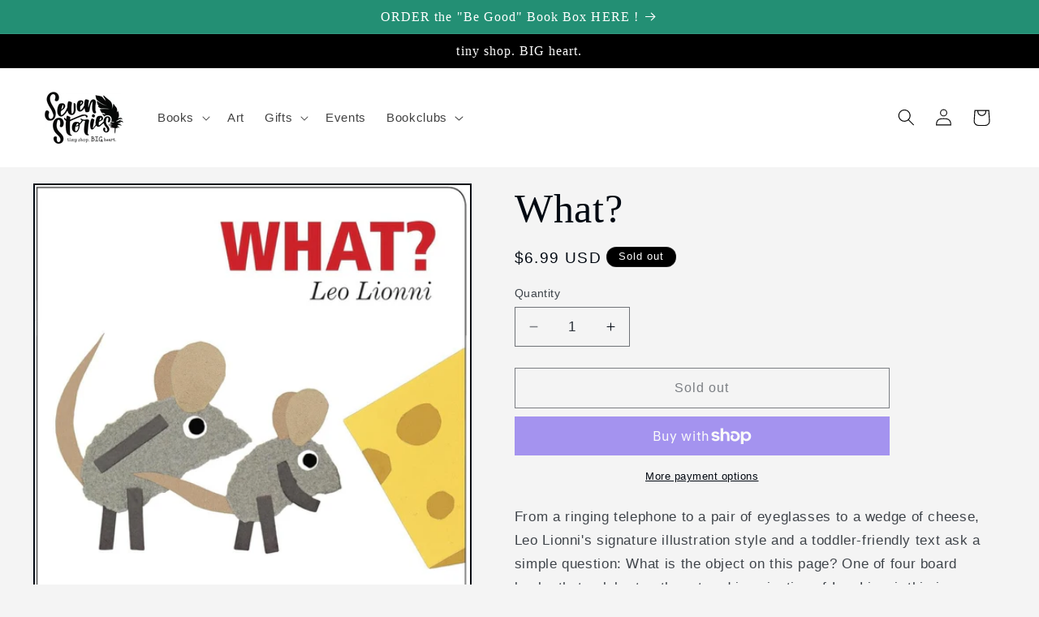

--- FILE ---
content_type: application/x-javascript; charset=utf-8
request_url: https://bundler.nice-team.net/app/shop/status/shop7stories.myshopify.com.js?1768862693
body_size: -354
content:
var bundler_settings_updated='1768590599c';

--- FILE ---
content_type: text/javascript; charset=utf-8
request_url: https://shop7stories.com/products/what.js?currency=USD&country=US
body_size: 368
content:
{"id":9209169510713,"title":"What?","handle":"what","description":"\u003cp\u003eFrom a ringing telephone to a pair of eyeglasses to a wedge of cheese, Leo Lionni's signature illustration style and a toddler-friendly text ask a simple question: What is the object on this page? One of four board books that celebrates the art and imagination of Leo Lionni, this is a perfect introduction to an early learning concept for busy toddlers, as well as a wonderful stepping stone into the world of one of our best-loved children's book creators.\u003c\/p\u003e","published_at":"2024-04-03T14:57:36-05:00","created_at":"2024-04-03T14:56:01-05:00","vendor":"Shop7Stories","type":"Book","tags":[],"price":699,"price_min":699,"price_max":699,"available":false,"price_varies":false,"compare_at_price":null,"compare_at_price_min":0,"compare_at_price_max":0,"compare_at_price_varies":false,"variants":[{"id":48505944867129,"title":"Default Title","option1":"Default Title","option2":null,"option3":null,"sku":"","requires_shipping":true,"taxable":true,"featured_image":null,"available":false,"name":"What?","public_title":null,"options":["Default Title"],"price":699,"weight":141,"compare_at_price":null,"inventory_management":"shopify","barcode":"9780385754064","requires_selling_plan":false,"selling_plan_allocations":[]}],"images":["\/\/cdn.shopify.com\/s\/files\/1\/0669\/0819\/3081\/files\/9780385754064.jpg?v=1712174164"],"featured_image":"\/\/cdn.shopify.com\/s\/files\/1\/0669\/0819\/3081\/files\/9780385754064.jpg?v=1712174164","options":[{"name":"Title","position":1,"values":["Default Title"]}],"url":"\/products\/what","media":[{"alt":"Book cover image","id":38341947031865,"position":1,"preview_image":{"aspect_ratio":0.998,"height":1000,"width":998,"src":"https:\/\/cdn.shopify.com\/s\/files\/1\/0669\/0819\/3081\/files\/9780385754064.jpg?v=1712174164"},"aspect_ratio":0.998,"height":1000,"media_type":"image","src":"https:\/\/cdn.shopify.com\/s\/files\/1\/0669\/0819\/3081\/files\/9780385754064.jpg?v=1712174164","width":998}],"requires_selling_plan":false,"selling_plan_groups":[]}

--- FILE ---
content_type: application/x-javascript
request_url: https://cdn-bundler.nice-team.net/app/js/bundler-script.js?shop=shop7stories.myshopify.com&1768590599c
body_size: 65577
content:
void 0!==window.bundlerLoaded2&&null!==document.getElementById("bndlr-loaded")||function(){var t,e,i,n="Your bundle:",r="true",a="apply_with_discount_codes",o="false",d="Quantity",s="Add {{missing_items_count}} more item(s) to get up to {{discount_value}} OFF!",c="false",u="false",l="true",p="false",m="Out of stock",h="true",f="false",b="false",v="false",g="false",_="false",y="false",w="true";try{window.bundlerLoaded2=!0;var q=document.createElement("div");q.id="bndlr-loaded",q.style.cssText="display:none;",null!==document.body&&document.body.appendChild(q)}catch(t){console.error(t)}try{var k=function(t){"function"==typeof window.requestIdleCallback?window.requestIdleCallback(t):t()},x=[],P=function(t,e,i){void 0!==x[t]&&clearTimeout(x[t]),x[t]=setTimeout(e,i)},C={},S=function(t){var e={_canUseConsole:function(){return!0},log:function(){this._canUseConsole()&&window.console.log.apply(null,arguments)},warn:function(){this._canUseConsole()&&window.console.warn.apply(null,arguments)},info:function(){this._canUseConsole()&&window.console.info.apply(null,arguments)},error:function(){this._canUseConsole()&&window.console.error.apply(null,arguments)}},i={maxAge:3e5,key:"bndlr_data_",cache:{},save:function(t,e){try{var i={};try{var n=localStorage.getItem(this.getKey());n=JSON.parse(n)}catch(t){console.log("no data yet")}"object"==typeof n&&null!==n&&(i=n),i[t]={data:e,time:(new Date).getTime()},i=JSON.stringify(i),localStorage.setItem(this.getKey(),i),this.cache[t]=i[t]}catch(t){console.log("Error when saving data",t)}},get:function(t,e){void 0===e&&(e=this.maxAge);try{if(void 0!==this.cache[t])var i=this.cache[t];else{i=localStorage.getItem(this.getKey());i=JSON.parse(i)}return void 0!==i[t]&&"undefined"!==i[t].time&&(!(i[t].time<(new Date).getTime()-this.maxAge)&&JSON.parse(JSON.stringify(i[t].data)))}catch(t){return!1}return!1},getKey:function(){var t=this.key,e="";"undefined"!=typeof Shopify&&Shopify.hasOwnProperty("currency")&&Shopify.currency.hasOwnProperty("active")&&(e=Shopify.currency.active),t+=e;var i="";"undefined"!=typeof Shopify&&Shopify.hasOwnProperty("country")&&"string"==typeof Shopify.country&&(i=Shopify.country),t+=i;var n="";return"undefined"!=typeof Shopify&&Shopify.hasOwnProperty("locale")&&"string"==typeof Shopify.locale&&(n=Shopify.locale),t+=n}},q={cache:{},promises:{},getCustomerTags:function(t){void 0===t&&(t=!1);var e=null;if("undefined"!=typeof BndlrScriptAppended&&!0===BndlrScriptAppended&&(e="undefined"!=typeof BndlrCustomerTags&&BndlrCustomerTags.length>0?BndlrCustomerTags:[]),null===e&&(tagsFromStorage=i.get("customer_tags",18e5),!1!==tagsFromStorage&&(e=tagsFromStorage)),i.save("customer_tags",e),null===e&&!0===t)q.getCustomerTagsFromEndpoint().done((function(t){e=void 0!==t.tags&&null!==t.tags?t.tags:[],i.save("customer_tags",e)}));return e},getCustomerTagsFromEndpoint:function(){var e=S.getRootUrl(!0)+"a/bundles/customer.json";if(void 0!==q.cache[e]&&void 0!==q.cache[e])return t.Deferred().resolve(JSON.parse(JSON.stringify(x.cache[e]))).promise();if(void 0!==q.promises[e]&&void 0!==q.promises[e].readyState&&q.promises[e].readyState<4)return q.promises[e];var i=t.ajax({url:e,dataType:"json"}).done((function(t){q.cache[e]=JSON.parse(JSON.stringify(t))}));return q.promises[e]=i,i}},x={cartCache:{},promises:{},updateNote:function(e){return t.ajax({url:S.getRootUrl(!0)+"cart/update.js",dataType:"json",data:{note:e}})},get:function(e,i){if(!J){void 0===i&&(i=!0),void 0===e&&(e="default");var n="cart.js";if("proxy"==e)n="a/bundles/cart/cart.json";void 0!==window.Shopify&&"string"==typeof window.Shopify.country&&window.Shopify.country;var r=S.getRootUrl(!0)+n+"?currency="+ct.getDefaultCurrency()+"&bundler-cart-call";if(i){var a=Date.now();if(a=Math.round(a/1500),void 0!==x.cartCache[r]&&void 0!==x.cartCache[r][a])return t.Deferred().resolve(JSON.parse(JSON.stringify(x.cartCache[r][a]))).promise()}if(i&&void 0!==x.promises[r]&&void 0!==x.promises[r].readyState&&x.promises[r].readyState<4)return x.promises[r];var o=t.ajax({url:r,dataType:"json"}).done((function(t){var e=Date.now();e=Math.round(e/1500),void 0===x.cartCache[r]&&(x.cartCache[r]={}),x.cartCache[r][e]=JSON.parse(JSON.stringify(t))})).done((function(t){x.modifyCartData(t)}));return x.promises[r]=o,o}},modifyCartData:function(t){void 0!==ot.modify_cart_data&&ot.modify_cart_data.trigger(t)},removeUnusedProductProperties:function(t){for(var e=["description","published_at","created_at","compare_at_price","compare_at_price_max","compare_at_price_min","compare_at_price_varies","price","price_max","price_min","price_varies","tags","type","url"],i=["barcode","requires_shipping","sku","taxable","weight"],n=0;n<e.length;n++)void 0!==t[e[n]]&&delete t[e[n]];for(n=0;n<t.variants.length;n++)for(var r=0;r<i.length;r++)void 0!==t.variants[n][i[r]]&&delete t.variants[n][i[r]];return t},modifyProductStructure:function(t){return void 0!==ot.modify_product_structure&&(t=ot.modify_product_structure.trigger(t)),t},getProductData:function(e,n){var r=i.get(n);if(J){var a=window.preview_bundle.products;for(var o in a)if(a.hasOwnProperty(o)){var d=a[o];d.handle===n&&(r=d)}}if(!1===r){var s="";void 0!==window.Shopify&&"string"==typeof window.Shopify.country&&(s=window.Shopify.country);var c=e+"products/"+n+".js?currency="+ct.getDefaultCurrency()+"&country="+s,u=t.ajax({url:c,dataType:"json"});return u.done((function(t){t=x.removeUnusedProductProperties(t),t=x.modifyProductStructure(t),i.save(n,t)})),u}return t.Deferred().resolve(r).promise()},getProductDataJSON:function(e,i){var n=e+"products/"+i;return t.ajax({url:n,contentType:"application/json",dataType:"json"})},getProductDataViaProxy:function(e,n,r,a){var o=i.get(r);if(J){var d=window.preview_bundle.products;for(var s in d)if(d.hasOwnProperty(s)){var c=d[s];c.handle==r&&(o=c)}}if(!1===o){var u="";void 0!==window.Shopify&&"string"==typeof window.Shopify.locale&&(u=window.Shopify.locale);var l="";void 0!==window.Shopify&&"string"==typeof window.Shopify.country&&(l=window.Shopify.country);var p=e+"a/bundles/products/product.js?id="+n+"&cur="+ct.getDefaultCurrency()+"&locale="+u+"&with-selling-plans&country="+l;return J&&(p="https://bundler.nice-team.net/app/api/get-product.php?id="+n+"&cur="+ct.getDefaultCurrency()+"&locale="+u+"&shop=shop7stories.myshopify.com"),t.ajax({url:p,contentType:"application/json",dataType:"json"}).done((function(t){if(void 0===t||0===t.length){var e="Bundler: Can't get product data: "+S.getRootUrl(!0)+"products/"+r+".<br />To show the bundle widget, just make sure that the product is active in your online shop.";console.warn(e),"function"==typeof a&&a()}else t=x.removeUnusedProductProperties(t),t=x.modifyProductStructure(t),i.save(t.handle,t)}))}return t.Deferred().resolve(o).promise()},addToCart:function(e,i,n,r){var a=e+"cart/add.js?bundler-cart-call";return t.ajax({url:a,data:{id:i,quantity:n,properties:r},type:"POST",dataType:"json"})},addMultipleItemsToCart:function(e,i){for(var n=e+"cart/add.js?bundler-cart-call",r={},a=0;a<i.length;a++){void 0===r[o=JSON.stringify(i[a])]?(r[o]=JSON.parse(JSON.stringify(i[a])),r[o].quantity=1*r[o].quantity):r[o].quantity+=1*i[a].quantity}i=[];for(var o in r)r.hasOwnProperty(o)&&i.push(r[o]);return t.ajax({url:n,data:{items:i},type:"POST",dataType:"json"})},updateCart:function(){if(this.get().done((function(i){try{var n=i.item_count;if(t('[data-cart-item-count]:not([id="cart-drawer"])').html(n),t(".header__cart-count").html(n),t(".site-header__cart-count span[data-cart-count]").html(n),t("#CartCount [data-cart-count]").length>0?t("#CartCount [data-cart-count]").html(n):t("#CartCount").length>0&&t("#CartCount").html(t("#CartCount").html().replace(/(\d+)/,i.item_count)),t("#CartCount.hide").length>0&&t("#CartCount.hide").removeClass("hide"),t("#site-cart-handle .count-holder .count").length>0&&t("#site-cart-handle .count-holder .count").html(t("#site-cart-handle .count-holder .count").html().replace(/(\d+)/,i.item_count)),t("#minicart .count.cart-target").length>0&&t("#minicart .count.cart-target").html(t("#minicart .count.cart-target").html().replace(/(\d+)/,i.item_count)),t("#sidebar #meta .count").length>0&&t("#sidebar #meta .count").html(t("#sidebar #meta .count").html().replace(/(\d+)/,i.item_count)),t(".site-header__cart .site-header__cart-indicator").length>0&&(t(".site-header__cart .site-header__cart-indicator").html(t(".site-header__cart .site-header__cart-indicator").html().replace(/(\d+)/,i.item_count)),i.item_count>0&&t(".site-header__cart .site-header__cart-indicator").removeClass("hide")),t(".cart-count").length>0&&t(".cart-count").html(t(".cart-count").html().replace(/(\d+)/,i.item_count)),t(".cartCount[data-cart-count]").length>0&&t(".cartCount[data-cart-count]").html(t(".cartCount[data-cart-count]").html().replace(/(\d+)/,i.item_count)),t("[data-js-cart-count-desktop]").length>0&&(t("[data-js-cart-count-desktop]").html(i.item_count),t("[data-js-cart-count-desktop]").attr("data-js-cart-count-desktop",i.item_count)),t("[data-cart-count]").length>0&&t("[data-cart-count]").attr("data-cart-count",i.item_count),t("[data-header-cart-count]").length>0&&t("[data-header-cart-count]").attr("data-header-cart-count",i.item_count).addClass("visible"),t(".site-header__cart-toggle .site-header__cart-indicator").length>0&&t(".site-header__cart-toggle .site-header__cart-indicator").html(i.item_count),t(".cart-item-count-header").length>0){var r=t(".cart-item-count-header").first();!0===r.hasClass("cart-item-count-header--total")?r.find(".money").length&&(r=r.find(".money").first()).html(ct.formatPrice(i.items_subtotal_price)):r.html(r.html().replace(/(\d+)/,i.item_count))}if(t("#CartCost").length>0&&"undefined"!=typeof theme&&void 0!==theme.moneyFormat){var a=T.formatMoney(i.items_subtotal_price,theme.moneyFormat);t("#CartCost").html(a)}if("function"==typeof refreshCart&&refreshCart(i),"undefined"!=typeof slate&&void 0!==slate.cart&&"function"==typeof slate.cart.updateCart&&slate.cart.updateCart(),"undefined"!=typeof ajaxCart&&"function"==typeof ajaxCart.load&&ajaxCart.load(),t(".mega-nav-count.nav-main-cart-amount.count-items").length>0&&(t(".mega-nav-count.nav-main-cart-amount.count-items").html(t(".mega-nav-count.nav-main-cart-amount.count-items").html().replace(/(\d+)/,i.item_count)),t(".mega-nav-count.nav-main-cart-amount.count-items.hidden").removeClass("hidden")),t("#cart-icon-bubble").length>0){var o='#cart-icon-bubble .cart-count-bubble span[aria-hidden="true"]';t(o).length>0?t(o).html(t(o).html().replace(/(\d+)/,i.item_count)):t("#cart-icon-bubble").append('<div class="cart-count-bubble"><span aria-hidden="true">'+i.item_count+"</span></div>")}"undefined"!=typeof Shopify&&void 0!==Shopify.updateQuickCart&&Shopify.updateQuickCart(i),"undefined"!=typeof bcActionList&&"function"==typeof bcActionList.atcBuildMiniCartSlideTemplate&&(bcActionList.atcBuildMiniCartSlideTemplate(i),"function"==typeof openMiniCart&&openMiniCart()),t(".custom-cart-eye-txt").length>0&&t(".custom-cart-eye-txt").html(t(".custom-cart-eye-txt").html().replace(/(\d+)/,i.item_count)),t(".cart_count").length>0&&t(".cart_count").each((function(e,n){t(n).html(t(n).html().replace(/(\d+)/,i.item_count))})),t(".cart-count-bubble [data-cart-count]").length>0&&t(".cart-count-bubble [data-cart-count]").html(t(".cart-count-bubble [data-cart-count]").html().replace(/(\d+)/,i.item_count)),t(".cart-count-bubble span.visually-hidden").length>0&&t(".cart-count-bubble span.visually-hidden").html(t(".cart-count-bubble span.visually-hidden").html().replace(/(\d+)/,i.item_count)),t(".header-cart-count .cart_count_val").length>0&&(t(".header-cart-count .cart_count_val").html(i.item_count),t(".header-cart-count").removeClass("empty_cart_count")),"undefined"!=typeof Shopify&&void 0!==Shopify.updateCartInfo&&t(".top-cart-holder .cart-target form .cart-info .cart-content").length>0&&Shopify.updateCartInfo(i,".top-cart-holder .cart-target form .cart-info .cart-content"),t("#CartCount").length>0&&i.item_count>0&&t("#CartCount").removeClass("hidden");var d,s=new CustomEvent("wetheme-toggle-right-drawer",{detail:{type:"cart",forceOpen:void 0,params:{cart:i}}});document.documentElement.dispatchEvent(s),void 0!==window.vndHlp&&"function"==typeof window.vndHlp.refreshCart&&window.vndHlp.refreshCart(i);try{if("function"==typeof window.renderCart)if(window.renderCart(i),i.items.length>0)t(".mini-cart.is-empty").removeClass("is-empty")}catch(t){}try{void 0!==window.SATCB&&void 0!==window.SATCB.Helpers&&"function"==typeof window.SATCB.Helpers.openCartSlider&&window.SATCB.Helpers.openCartSlider()}catch(t){}try{document.dispatchEvent(new CustomEvent("theme:cart:change",{detail:{cart:i,cartCount:i.item_count},bubbles:!0}))}catch(t){}if(void 0!==window.cartStore&&"function"==typeof window.cartStore.setState&&window.cartStore.setState({justAdded:{},popupActive:!0,item_count:i.item_count,items:i.items,cart:i}),void 0!==window.Shopify&&"function"==typeof window.Shopify.onCartUpdate&&-1===Shopify.onCartUpdate.toString().indexOf("There are now")&&window.Shopify.onCartUpdate(i,!0),"undefined"!=typeof theme&&void 0!==theme.Cart&&"function"==typeof theme.Cart.setCurrentData&&theme.Cart.setCurrentData(i),void 0!==window.halo&&"function"==typeof window.halo.updateSidebarCart){window.halo.updateSidebarCart(i);var c=t("[data-cart-sidebar]");c.length>0&&c[0].click()}if(void 0!==window.Shopify&&void 0!==window.Shopify.theme&&void 0!==window.Shopify.theme.ajaxCart&&"function"==typeof window.Shopify.theme.ajaxCart.updateView&&Shopify.theme.ajaxCart.updateView({cart_url:"/cart"},i),void 0!==window.theme&&void 0!==window.theme.cart&&"function"==typeof window.theme.cart.updateAllHtml)try{window.theme.cart.updateAllHtml(),window.theme.cart.updateTotals(i.items.length),document.querySelector(".header--cart-toggle").click()}catch(t){}if("function"==typeof monster_setCartItems)try{monster_setCartItems(i.items)}catch(t){console.error(t)}try{void 0!==window.refreshCartContents&&window.refreshCartContents(i)}catch(t){}t(".header-actions [data-header-cart-count]").length>0&&t(".header-actions [data-header-cart-count]").html(i.item_count),t(".js-header-group .js-mini-cart-trigger").length>0&&t(".js-header-group .js-mini-cart-trigger")[0].click();try{"function"==typeof renderProduct&&renderProduct(i.items)}catch(t){}(d=t('.header__icon-list [aria-controls="cart-drawer"][href*="/cart"]')).length>0&&d[0].click(),(d=t("a#headerCartStatus")).length>0&&d[0].click(),window.dispatchEvent(new Event("update_cart")),void 0!==ot.update_cart&&ot.update_cart.trigger(i)}catch(t){e.log(t)}try{if(void 0!==window.theme&&void 0!==window.theme.cart&&void 0!==window.theme.cart.store&&"function"==typeof window.theme.cart.store.getState){var u=window.theme.cart.store.getState();"function"==typeof u.updateNote&&u.updateNote(x.note)}}catch(t){console.log(t)}try{var l=document.querySelector(".minicart__outerbox");if(null!==l&&"function"==typeof window.cartContentUpdate){sectionsToRender=l.dataset.section;fetch(S.getRootUrl(!0)+"cart?sections="+sectionsToRender,{method:"GET",cache:"no-cache",credentials:"same-origin",headers:{"Content-Type":"application/json"}}).then((function(t){try{return t.clone().json().then((function(t){i.sections=t,window.cartContentUpdate(i,l,sectionsToRender)}))}catch(t){console.error(t)}}))}}catch(t){console.error(t)}})),void 0!==window.SLIDECART_UPDATE)try{window.SLIDECART_UPDATE()}catch(t){e.log(t)}if(void 0!==window.SLIDECART_OPEN&&setTimeout((function(){try{window.SLIDECART_OPEN()}catch(t){e.log(t)}}),500),"undefined"!=typeof Shopify&&void 0!==Shopify.theme&&void 0!==Shopify.theme.jsAjaxCart&&"function"==typeof Shopify.theme.jsAjaxCart.updateView&&Shopify.theme.jsAjaxCart.updateView(),"undefined"!=typeof CartJS&&"function"==typeof CartJS.getCart)try{CartJS.getCart()}catch(t){e.log(t)}t(".sp-cart .sp-dropdown-toggle").length&&"undefined"!=typeof Shopify&&"function"==typeof Shopify.getCart&&Shopify.getCart(),t("form.cart-drawer").length>0&&(t(".cart-drawer input").first().trigger("blur"),setTimeout((function(){t(".cart-drawer input").first().trigger("input")}),350));try{null!==(i=document.querySelector("m-cart-drawer"))&&"function"==typeof i.onCartDrawerUpdate&&(i.onCartDrawerUpdate(),"function"==typeof i.open&&i.open())}catch(t){e.log(t)}try{"function"==typeof window.opusOpen&&window.opusOpen()}catch(t){e.log(t)}try{var i;null!==(i=document.querySelector("#CartDrawer"))&&"function"==typeof i.update&&i.update()}catch(t){e.log(t)}if(void 0!==window.EliteCart&&"function"==typeof window.EliteCart.refreshCart)try{EliteCart.refreshCart()}catch(t){}try{document.dispatchEvent(new CustomEvent("theme:update:cart")),setTimeout((function(){document.dispatchEvent(new CustomEvent("theme:open:cart-drawer"))}),500)}catch(t){e.log(t)}try{"function"==typeof window.updateCartDrawer&&window.updateCartDrawer()}catch(t){e.log(t)}try{document.dispatchEvent(new CustomEvent("cart:refresh",{bubbles:!0,detail:{open:!0}}))}catch(t){}try{document.documentElement.dispatchEvent(new CustomEvent("cart:refresh",{bubbles:!0,detail:{open:!0}}))}catch(t){}void 0!==window.HsCartDrawer&&"function"==typeof window.HsCartDrawer.updateSlideCart&&P("hscartdrawer",(function(){try{HsCartDrawer.updateSlideCart()}catch(t){e.log(t)}}),100),"function"==typeof window.HS_SLIDE_CART_UPDATE&&P("hscartdrawer2",(function(){try{window.HS_SLIDE_CART_UPDATE()}catch(t){e.log(t)}}),100),void 0!==window.HS_SLIDE_CART_OPEN&&"function"==typeof window.HS_SLIDE_CART_OPEN&&P("hscartdraweropen",(function(){try{window.HS_SLIDE_CART_OPEN()}catch(t){e.log(t)}}),100),"undefined"!=typeof theme&&void 0!==theme.Cart&&"function"==typeof theme.Cart.updateCart&&theme.Cart.updateCart();try{void 0!==window.cart&&"function"==typeof window.cart.getCart&&window.cart.getCart()}catch(t){}if("function"==typeof window.updateMiniCartContents)try{window.updateMiniCartContents()}catch(t){}if("function"==typeof window.loadEgCartDrawer)try{window.loadEgCartDrawer()}catch(t){}try{document.dispatchEvent(new CustomEvent("cart:build"))}catch(t){}try{document.dispatchEvent(new CustomEvent("obsidian:upsell:refresh")),document.dispatchEvent(new CustomEvent("obsidian:upsell:open"))}catch(t){}var n=document.getElementById("site-cart");if(null!==n)try{n.show()}catch(t){}if(void 0!==window.theme&&"function"==typeof window.theme.updateCartSummaries)try{window.theme.updateCartSummaries()}catch(t){}if(void 0!==window.CD_REFRESHCART)try{window.CD_REFRESHCART()}catch(t){e.log(t)}if(void 0!==window.CD_OPENCART&&setTimeout((function(){try{window.CD_OPENCART()}catch(t){e.log(t)}}),500),"function"==typeof window.buildCart)try{window.buildCart()}catch(t){e.log(t)}if(void 0!==window.PXUTheme&&void 0!==window.PXUTheme.jsAjaxCart&&"function"==typeof window.PXUTheme.jsAjaxCart.updateView)try{window.PXUTheme.jsAjaxCart.updateView()}catch(t){}if(void 0!==window.theme&&"function"==typeof window.theme.addedToCartHandler)try{window.theme.addedToCartHandler({})}catch(t){}if(void 0!==window.Rebuy&&void 0!==window.Rebuy.Cart&&"function"==typeof window.Rebuy.Cart.fetchCart)try{window.Rebuy.Cart.fetchCart()}catch(t){}if(void 0!==window.Alpine&&void 0!==Alpine.store)try{Alpine.store("xMiniCart").reLoad(),Alpine.store("xMiniCart").openCart(),setTimeout((function(){ut.calculateDiscounts()}),1e3)}catch(t){}if(void 0!==window.cart_calling&&"function"==typeof window.cart_calling.updateCart)try{window.cart_calling.updateCart()}catch(t){}try{var r=new Event("tcustomizer-event-cart-change");document.dispatchEvent(r)}catch(t){}try{document.body.dispatchEvent(new CustomEvent("label:modalcart:afteradditem"))}catch(t){}try{document.dispatchEvent(new CustomEvent("dispatch:cart-drawer:refresh",{bubbles:!0})),setTimeout((function(){document.dispatchEvent(new CustomEvent("dispatch:cart-drawer:open"))}),500)}catch(t){}try{void 0!==window.upcartRefreshCart&&window.upcartRefreshCart()}catch(t){}try{void 0!==window.SHTHelper&&"function"==typeof window.SHTHelper.forceUpdateCartStatus&&window.SHTHelper.forceUpdateCartStatus()}catch(t){}try{var a=document.querySelector("cart-items");null!==a&&"function"==typeof a.getCart&&a.getCart()}catch(t){console.error(t)}try{var o=document.querySelector("cart-drawer")||document.querySelector("cart-notification")||document.querySelector("sht-cart-drwr-frm");if(null!==o&&"function"==typeof o.renderContents){var d=o.getSectionsToRender().map((t=>-1!==t.id.indexOf("#")&&"string"==typeof t.section?t.section:t.id));fetch(S.getRootUrl(!0)+"cart?sections="+d.toString(),{method:"GET",cache:"no-cache",credentials:"same-origin",headers:{"Content-Type":"application/json"}}).then((function(t){var e=document.querySelector("cart-drawer.drawer.is-empty");null!==e&&e.classList.remove("is-empty");try{return t.clone().json().then((function(t){try{var e={sections:t};o.renderContents(e);var i=new CustomEvent("bndlr:cart_drawer_mutation",{detail:{message:"Cart drawer mutation occurred"}});window.dispatchEvent(i)}catch(t){console.error(t)}}))}catch(t){console.error(t)}}))}}catch(t){console.error(t)}try{var s=document.querySelector("mini-cart")||document.querySelector("product-form");if(null!==s&&"function"==typeof s.renderContents)d=s.getSectionsToRender().map((t=>t.id)),fetch(S.getRootUrl(!0)+"cart?sections="+d.toString(),{method:"GET",cache:"no-cache",credentials:"same-origin",headers:{"Content-Type":"application/json"}}).then((function(t){try{return t.clone().json().then((function(t){try{var e={sections:t};s.renderContents(e)}catch(t){console.error(t)}}))}catch(t){console.error(t)}}))}catch(t){console.error(t)}ct.hideDynamicCheckoutButtons()}},S={getRootUrl:function(t){void 0===t&&(t=!1);var e="";if(t&&(e=this.getUrlLocale()),!1===this.isShopPage())return"https://shop7stories.myshopify.com/";var i=window.location.origin?window.location.origin+"/":window.location.protocol+"//"+window.location.host+"/";return e.length>0&&(i+=e+"/"),i},isShopPage:function(){return"undefined"!=typeof Shopify&&"shop7stories.myshopify.com"===Shopify.shop},getInvoiceEndpoint:function(t,e){void 0===t&&(t=!1),void 0===e&&(e="");var i=!1;void 0!==window.SealSubs&&"boolean"==typeof window.SealSubs.discounts_apply_on_initial_order&&(i=SealSubs.discounts_apply_on_initial_order);var n="";t&&(n="&extra=true");var r="";return void 0!==window.meta&&void 0!==window.meta.page&&void 0!==window.meta.page.customerId&&(r=window.meta.page.customerId),void 0!==window.ShopifyAnalytics&&void 0!==window.ShopifyAnalytics.meta&&void 0!==window.ShopifyAnalytics.meta.page&&void 0!==window.ShopifyAnalytics.meta.page.customerId&&(r=window.ShopifyAnalytics.meta.page.customerId),""!==r&&(n+="&customer_id="+encodeURIComponent(r)),this.getAppUrl()+"cdo.php?v31&shop=shop7stories.myshopify.com&ssad="+i.toString()+n+e},getAppUrl:function(){return"https://bundler.nice-team.net/app/api/"},isCartPage:function(){return!!/\/cart\/?/.test(window.location.href)},isProductPage:function(){return!!/\/(products)|(produkte)\/([^\?\/\n]+)/.test(window.location.href)},getProductHandle:function(){var t=window.location.href;if(t=t.replace("/products/products/","/products/"),/\/(?:products|produkte)\/([^\?#\/\n]+)/i.test(t)){var e=t.match(/\/(?:products|produkte)\/([^\?#\/\n]+)/i);if(void 0!==e[1])return e[1]}return!1},getVariantId:function(){var t=this.getQueryParams(window.location.search);return void 0!==t.variant?t.variant:""},getQueryParams:function(t){t=t.split("+").join(" ");for(var e,i={},n=/[?&]?([^=]+)=([^&]*)/g;e=n.exec(t);)i[decodeURIComponent(e[1])]=decodeURIComponent(e[2]);return i},getQuickCheckoutUrl:function(t,e){return"https://shop7stories.myshopify.com/a/bundles/checkout/"+T.encodeName(t)+"-"+T.encodeId(e)},getLandingPageUrl:function(t,e){var i="a/bundles/"+T.encodeName(t)+"-"+T.encodeId(e);return this.getRootUrl(!0)+i},getLocale:function(){return"undefined"!=typeof Shopify&&"string"==typeof Shopify.locale?Shopify.locale:""},getUrlLocale:function(){var t=this.getRootUrl(),e=this.getLocale();return void 0!==window.Shopify&&void 0!==Shopify.routes&&"string"==typeof Shopify.routes.root&&(e=Shopify.routes.root.replace(/\//g,"")),""!==e&&0===window.location.href.indexOf(t+e+"/")?e:""}},T={getRandomString:function(t){void 0===t&&(t=14);for(var e="abcdefghijklmnopqrstuvwxyz0123456789",i=e.length,n=[],r=0;r<t;r++)n.push(e.charAt(Math.floor(Math.random()*i)));return n.join("")},encodeId:function(t){for(var e="0123456789abcdefghijklmnopqrstuvwxyz",i="",n=e.length;t;)i=e.charAt(t%n)+i,t=parseInt(t/n);return i},reverseEncodeId:function(t){for(var e="abcdefghijklmnopqrstuvwxyz0123456789",i="",n=e.length;t;)i=e.charAt(t%n)+i,t=parseInt(t/n);return i},deCompress:function(t){for(var e="0123456789abcdefghijklmnopqrstuvwxyz",i=0,n=t.length,r=0;r<n;r++)i=i*e.length+e.indexOf(t.charAt(r));return i},encodeName:function(t){return t=(t=(t=t.toLowerCase()).replace(/\s/g,"-")).replace(/[/$\\?%#]/g,"")},formatMoney:function(t,i,n,r){if(void 0===r)r="up";try{"string"==typeof t&&(t=t.replace(".",""));var a="",o=/\{\{\s*(\w+)\s*\}\}/,d=i;function s(t,e){return void 0===t?e:t}function c(t,e,i,n,r){if(e=s(e,2),i=s(i,","),n=s(n,"."),r=s(r,"up"),isNaN(t)||null==t)return 0;var a=t;t=(t/100).toFixed(e),"down"===r&&a/100-t==-.5&&(t=(t-=1).toString());var o=t.split(".");return o[0].replace(/(\d)(?=(\d\d\d)+(?!\d))/g,"$1"+i)+(o[1]?n+o[1]:"")}switch(d.match(o)[1]){case"amount":a=c(t,2);break;case"amount_no_decimals":a=c(t,0,",",".",r);break;case"amount_with_comma_separator":a=c(t,2,".",",");break;case"amount_no_decimals_with_comma_separator":a=c(t,0,".",",",r);break;case"amount_no_decimals_with_space_separator":a=c(t,0," ",",",r);break;case"amount_with_apostrophe_separator":a=c(t,2,"'",".")}return d.replace(o,a)}catch(u){return e.log(u.message),price=t/100,price.toLocaleString(void 0,{style:"currency",currency:n})}},convertMoney:function(t,e,i,n){if(t<=0)return 0;void 0===n&&(n=!0),t*=e;n?t=-1!==["USD","CAD","AUD","NZD","SGD","HKD","GBP"].indexOf(i)?Math.ceil(t):-1!==["JPY","KRW"].indexOf(i)?100*Math.ceil(t/100):-1!==["EUR"].indexOf(i)?Math.ceil(t)-.05:Math.round(t):t=t-Math.floor(100*t)/100>.005?Math.floor(100*t)/100:Math.round(100*t)/100;return t},getListOfValues:function(t,e){var i="";for(var n in t)t.hasOwnProperty(n)&&void 0!==t[n][e]&&(i+=t[n][e]+",");return i=i.replace(/,+$/,"")},getCurrencySymbol:function(t){var e="";try{e=(0).toLocaleString(void 0,{style:"currency",currency:t,minimumFractionDigits:0,maximumFractionDigits:0}).replace(/\d/g,"").trim()}catch(t){}return""!==e?e:t},getPredefinedCurrencySymbol:function(t){var e={USD:"$",AUD:"$",NZD:"$",EUR:"€",CRC:"₡",GBP:"£",ILS:"₪",INR:"₹",JPY:"¥",KRW:"₩",NGN:"₦",PHP:"₱",PLN:"zł",PYG:"₲",THB:"฿",UAH:"₴",VND:"₫",BRL:"R$",SEK:"kr"},i="";return"string"==typeof e[t]&&(i=e[t]),i}};function O(){this._library={}}O.prototype.get=function(t){return void 0===t?JSON.parse(JSON.stringify(this._library)):void 0!==this._library[t]?JSON.parse(JSON.stringify(this._library[t])):{}},O.prototype.isEmpty=function(t){return void 0===t||(void 0===this._library[t]||0==Object.keys(this._library[t]).length)},O.prototype.set=function(t,e){this._library[t]=JSON.parse(JSON.stringify(e))};var B={Products:new O,RequiredProducts:new O,DiscountedProducts:new O,MixAndMatchBundles:new O,SectionedBundlesProducts:new O,SectionedBundlesProductsSelected:new O};function A(){}function D(){}A.prototype.setLibraries=function(t,e){var i=t.DiscountedProducts.get();if(i.hasOwnProperty(e)){var n={};for(var r in i[e])i[e].hasOwnProperty(r)&&(n[r]=t.Products.get(r));t.DiscountedProducts.set(e,n)}var a=t.RequiredProducts.get();if(a.hasOwnProperty(e)){n={};for(var r in a[e])a[e].hasOwnProperty(r)&&(n[r]=t.Products.get(r));t.RequiredProducts.set(e,n)}var o=t.SectionedBundlesProducts.get();if(o.hasOwnProperty(e)){var d=[];for(var s in o[e])if(o[e].hasOwnProperty(s)){var c=o[e][s],u={};for(var r in c)c.hasOwnProperty(r)&&(u[r]=t.Products.get(r));d.push(u)}t.SectionedBundlesProducts.set(e,d)}},A.prototype.setRequiredVariantLinePrices=function(t,e){var i=t.RequiredProducts.get(e.id);for(var n in i)if(i.hasOwnProperty(n)){var r=i[n].product_id;if(void 0!==e.required_products[r])for(var a=e.required_products[r].quantity,o=0;o<i[n].variants.length;o++){var d=I.Price.getPrice(i[n].variants[o].price)*a,s=I.Price.priceOrZero(i[n].variants[o].compare_at_price)*a;i[n].variants[o].linePrice=d,i[n].variants[o].compareAtLinePrice=s,i[n].variants[o].discountedPriceQuantity=a}}t.RequiredProducts.set(e.id,i)},D.prototype.getPrice=function(t){return"function"==typeof t.indexOf&&-1!==t.indexOf(".")&&(t*=100),t},D.prototype.priceOrZero=function(t){return void 0===t||""===t||null===t?0:this.getPrice(t)};var I={Products:new A,Price:new D},M={},F={},R=function(t,e,i,n){if("addtocart"===t&&"function"==typeof fbq)try{var r="id_"+Date.now();fbq("track","AddToCart",{content_ids:[e],content_type:"product",contents:[{id:e,quantity:parseInt(n,10)}]},{eventID:r})}catch(t){console.log(t)}};(function(){})();for(var N=[{id:755891,name:" Be Good Book Box",title:"Get a Discount",description:"Mix and match for book box!",button_text:"Add to cart",discount_warning:"Discounts will be applied at checkout.",discount_type:"percentage",percentage_value:"20",fixed_amount_value:"",fixed_price_value:"",priority:10,status:"enabled",product_level:"product",total_price_text:"Total: {original_price} {discounted_price}",minimum_requirements:"sectioned_n_products",minimum_requirements_num:1,minimum_requirements_n_max_products:null,show_bundle:"hide_on_product_pages",bundle_image:"",list_product_names:"true",mix_and_match_display:"false",free_shipping:"false",is_volume_bundle:"false",product_target_type:"specific_products",volume_bundle_combine_quantites:"false",limit_for_customer_tags:[],use_date_condition:"false",date_from:null,date_to:null,tags_additional_options:"",is_standalone_product_bundle:"false",volume_bundle_cart_value_use_all_products:"false",version:1,is_quantity_break:"false",quantity_break_subscription_integration:"false",quantity_break_subscription_integration_label:"Subscribe & Save",quantity_break_show_variant_picker:"false",products:[],required_products:[],volume_discounts:[],sections:[{id:303986,name:"Books",description:"",min_items:"2",max_items:null,products:{9974737568057:{id:"9974737568057",title:"A Message from Ukraine: Speeches, 2019-2022",quantity:10,discount_amount:"0",sequence:0,required:0,status:"active",variants:{51138719646009:{id:"51138719646009",title:"Default Title",quantity:10,discount_amount:"0",sequence:1,required:0,was_deleted:0}},handle:"a-message-from-ukraine-speeches-2019-2022"},10099431866681:{id:"10099431866681",title:"A Very Stable Genius: Donald J. Trump's Testing of America",quantity:10,discount_amount:"0",sequence:2,required:0,status:"active",variants:{51699187024185:{id:"51699187024185",title:"Default Title",quantity:10,discount_amount:"0",sequence:3,required:0,was_deleted:0}},handle:"a-very-stable-genius-donald-j-trumps-testing-of-america"},9833119646009:{id:"9833119646009",title:"Be a Revolution: How Everyday People Are Fighting Oppression and Changing the World―and How You Can, Too",quantity:10,discount_amount:"0",sequence:4,required:0,status:"active",variants:{50616275337529:{id:"50616275337529",title:"Default Title",quantity:10,discount_amount:"0",sequence:5,required:0,was_deleted:0}},handle:"be-a-revolution-how-everyday-people-are-fighting-oppression-and-changing-the-world-and-how-you-can-too"},10047734350137:{id:"10047734350137",title:"Bernie Sanders Guide to Political Revolution",quantity:10,discount_amount:"0",sequence:6,required:0,status:"active",variants:{51380347863353:{id:"51380347863353",title:"Default Title",quantity:10,discount_amount:"0",sequence:7,required:0,was_deleted:0}},handle:"bernie-sanders-guide-to-political-revolution"},10047195185465:{id:"10047195185465",title:"Better Together: Restoring the American Community",quantity:10,discount_amount:"0",sequence:8,required:0,status:"active",variants:{51377987846457:{id:"51377987846457",title:"Default Title",quantity:10,discount_amount:"0",sequence:9,required:0,was_deleted:0}},handle:"better-together-restoring-the-american-community"},9994855088441:{id:"9994855088441",title:"Careless People: A Cautionary Tale of Power, Greed, and Lost Idealism",quantity:10,discount_amount:"0",sequence:10,required:0,status:"active",variants:{51195974975801:{id:"51195974975801",title:"Default Title",quantity:10,discount_amount:"0",sequence:11,required:0,was_deleted:0}},handle:"careless-people-a-cautionary-tale-of-power-greed-and-lost-idealism"},9809427235129:{id:"9809427235129",title:"Chokepoints: American Power in the Age of Economic Warfare",quantity:10,discount_amount:"0",sequence:12,required:0,status:"active",variants:{50531914154297:{id:"50531914154297",title:"Default Title",quantity:10,discount_amount:"0",sequence:13,required:0,was_deleted:0}},handle:"chokepoints-american-power-in-the-age-of-economic-warfare"},9974737731897:{id:"9974737731897",title:"Democracy Awakening: Notes on the State of America",quantity:10,discount_amount:"0",sequence:14,required:0,status:"active",variants:{51138719678777:{id:"51138719678777",title:"Default Title",quantity:10,discount_amount:"0",sequence:15,required:0,was_deleted:0}},handle:"democracy-awakening-notes-on-the-state-of-america"},9832544174393:{id:"9832544174393",title:"Democracy Is Not a Spectator Sport",quantity:10,discount_amount:"0",sequence:16,required:0,status:"active",variants:{50614467232057:{id:"50614467232057",title:"Default Title",quantity:10,discount_amount:"0",sequence:17,required:0,was_deleted:0}},handle:"democracy-is-not-a-spectator-sport-by-arthur-blaustein-paperback-272-pages-english"},10052420239673:{id:"10052420239673",title:"Disarming Leviathan: Loving Your Christian Nationalist Neighbor",quantity:10,discount_amount:"0",sequence:18,required:0,status:"active",variants:{51395321987385:{id:"51395321987385",title:"Default Title",quantity:10,discount_amount:"0",sequence:19,required:0,was_deleted:0}},handle:"disarming-leviathan-loving-your-christian-nationalist-neighbor"},10047734448441:{id:"10047734448441",title:"Fight of the Century: Writers Reflect on 100 Years of Landmark ACLU Cases",quantity:10,discount_amount:"0",sequence:20,required:0,status:"active",variants:{51380347961657:{id:"51380347961657",title:"Default Title",quantity:10,discount_amount:"0",sequence:21,required:0,was_deleted:0}},handle:"fight-of-the-century-writers-reflect-on-100-years-of-landmark-aclu-cases"},10047734513977:{id:"10047734513977",title:"Fight Oligarchy",quantity:10,discount_amount:"0",sequence:22,required:0,status:"active",variants:{51380347896121:{id:"51380347896121",title:"Default Title",quantity:10,discount_amount:"0",sequence:23,required:0,was_deleted:0}},handle:"fight-oligarchy"},10077955621177:{id:"10077955621177",title:"Giving Up Is Unforgivable: A Manual for Keeping a Democracy",quantity:10,discount_amount:"0",sequence:24,required:0,status:"active",variants:{51465778561337:{id:"51465778561337",title:"Default Title",quantity:10,discount_amount:"0",sequence:25,required:0,was_deleted:0}},handle:"giving-up-is-unforgivable-a-manual-for-keeping-a-democracy"},9809393713465:{id:"9809393713465",title:"How Democracies Die",quantity:10,discount_amount:"0",sequence:26,required:0,status:"active",variants:{50531870605625:{id:"50531870605625",title:"Default Title",quantity:10,discount_amount:"0",sequence:27,required:0,was_deleted:0}},handle:"how-democracies-die"},9974737699129:{id:"9974737699129",title:"How Fascism Works: The Politics of Us and Them",quantity:10,discount_amount:"0",sequence:28,required:0,status:"active",variants:{51138719809849:{id:"51138719809849",title:"Default Title",quantity:10,discount_amount:"0",sequence:29,required:0,was_deleted:0}},handle:"how-fascism-works-the-politics-of-us-and-them"},10047734841657:{id:"10047734841657",title:"How to Become a Federal Criminal: An Illustrated Handbook for the Aspiring Offender",quantity:10,discount_amount:"0",sequence:30,required:0,status:"active",variants:{51380349436217:{id:"51380349436217",title:"Default Title",quantity:10,discount_amount:"0",sequence:31,required:0,was_deleted:0}},handle:"how-to-become-a-federal-criminal-an-illustrated-handbook-for-the-aspiring-offender"},10047734808889:{id:"10047734808889",title:"How to Stand Up to a Dictator: The Fight for Our Future",quantity:10,discount_amount:"0",sequence:32,required:0,status:"active",variants:{51380349501753:{id:"51380349501753",title:"Default Title",quantity:10,discount_amount:"0",sequence:33,required:0,was_deleted:0}},handle:"how-to-stand-up-to-a-dictator-the-fight-for-our-future"},9783829922105:{id:"9783829922105",title:"How We Learn to Be Brave: Decisive Moments in Life and Faith",quantity:10,discount_amount:"0",sequence:34,required:0,status:"active",variants:{50451084050745:{id:"50451084050745",title:"Default Title",quantity:10,discount_amount:"0",sequence:35,required:0,was_deleted:0}},handle:"how-we-learn-to-be-brave-decisive-moments-in-life-and-faith"},10099431801145:{id:"10099431801145",title:"I Alone Can Fix It: Donald J. Trump's Catastrophic Final Year",quantity:10,discount_amount:"0",sequence:36,required:0,status:"active",variants:{51699186991417:{id:"51699186991417",title:"Default Title",quantity:10,discount_amount:"0",sequence:37,required:0,was_deleted:0}},handle:"i-alone-can-fix-it-donald-j-trumps-catastrophic-final-year"},10047734907193:{id:"10047734907193",title:"Injustice: How Politics and Fear Vanquished America's Justice Department",quantity:10,discount_amount:"0",sequence:38,required:0,status:"active",variants:{51380349468985:{id:"51380349468985",title:"Default Title",quantity:10,discount_amount:"0",sequence:39,required:0,was_deleted:0}},handle:"injustice-how-politics-and-fear-vanquished-americas-justice-department"},10099431735609:{id:"10099431735609",title:"It's OK to Be Angry About Capitalism",quantity:10,discount_amount:"0",sequence:40,required:0,status:"active",variants:{51699186893113:{id:"51699186893113",title:"Default Title",quantity:10,discount_amount:"0",sequence:41,required:0,was_deleted:0}},handle:"its-ok-to-be-angry-about-capitalism"},10047734481209:{id:"10047734481209",title:"Midnight Rising: John Brown and the Raid That Sparked the Civil War",quantity:10,discount_amount:"0",sequence:42,required:0,status:"active",variants:{51380348027193:{id:"51380348027193",title:"Default Title",quantity:10,discount_amount:"0",sequence:43,required:0,was_deleted:0}},handle:"midnight-rising-john-brown-and-the-raid-that-sparked-the-civil-war"},9809393680697:{id:"9809393680697",title:"On Freedom",quantity:10,discount_amount:"0",sequence:44,required:0,status:"active",variants:{50531870638393:{id:"50531870638393",title:"Default Title",quantity:10,discount_amount:"0",sequence:45,required:0,was_deleted:0}},handle:"on-freedom"},9916950708537:{id:"9916950708537",title:"On Treason",quantity:10,discount_amount:"0",sequence:46,required:0,status:"active",variants:{50968839094585:{id:"50968839094585",title:"Default Title",quantity:10,discount_amount:"0",sequence:47,required:0,was_deleted:0}},handle:"on-treason-carlton-f-w-larson"},9943994564921:{id:"9943994564921",title:"On Tyranny: Twenty Lessons from the Twentieth Century",quantity:10,discount_amount:"0",sequence:48,required:0,status:"active",variants:{51054956839225:{id:"51054956839225",title:"Default Title",quantity:10,discount_amount:"0",sequence:49,required:0,was_deleted:0}},handle:"on-tyranny-twenty-lessons-from-the-twentieth-century"},9701021385017:{id:"9701021385017",title:"Patriot: A Memoir",quantity:10,discount_amount:"0",sequence:50,required:0,status:"active",variants:{50141263200569:{id:"50141263200569",title:"Default Title",quantity:10,discount_amount:"0",sequence:51,required:0,was_deleted:0}},handle:"patriot-a-memoir"},10099431833913:{id:"10099431833913",title:"Rage",quantity:10,discount_amount:"0",sequence:52,required:0,status:"active",variants:{51699186958649:{id:"51699186958649",title:"Default Title",quantity:10,discount_amount:"0",sequence:53,required:0,was_deleted:0}},handle:"rage"},10047194333497:{id:"10047194333497",title:"Raise Your Voice: 12 Protests That Helped Shape America",quantity:10,discount_amount:"0",sequence:54,required:0,status:"active",variants:{51377984897337:{id:"51377984897337",title:"Default Title",quantity:10,discount_amount:"0",sequence:55,required:0,was_deleted:0}},handle:"raise-your-voice-12-protests-that-helped-shape-america"},10047734382905:{id:"10047734382905",title:"Simple Sabotage Field Manual: A Declassified CIA Guide to Subverting Fascism through Weaponized Incompetence",quantity:10,discount_amount:"0",sequence:56,required:0,status:"active",variants:{51380347928889:{id:"51380347928889",title:"Default Title",quantity:10,discount_amount:"0",sequence:57,required:0,was_deleted:0}},handle:"simple-sabotage-field-manual-a-declassified-cia-guide-to-subverting-fascism-through-weaponized-incompetence"},9974737928505:{id:"9974737928505",title:"The American Crisis: What Went Wrong. How We Recover.",quantity:10,discount_amount:"0",sequence:58,required:0,status:"active",variants:{51138719940921:{id:"51138719940921",title:"Default Title",quantity:10,discount_amount:"0",sequence:59,required:0,was_deleted:0}},handle:"the-american-crisis-what-went-wrong-how-we-recover"},10047194399033:{id:"10047194399033",title:"The Bill of Obligations: The Ten Habits of Good Citizens",quantity:10,discount_amount:"0",sequence:60,required:0,status:"active",variants:{51377985159481:{id:"51377985159481",title:"Default Title",quantity:10,discount_amount:"0",sequence:61,required:0,was_deleted:0}},handle:"the-bill-of-obligations-the-ten-habits-of-good-citizens"},10099431768377:{id:"10099431768377",title:"The Cult of Trump: A Leading Cult Expert Explains How the President Uses Mind Control",quantity:10,discount_amount:"0",sequence:62,required:0,status:"active",variants:{51699186925881:{id:"51699186925881",title:"Default Title",quantity:10,discount_amount:"0",sequence:63,required:0,was_deleted:0}},handle:"the-cult-of-trump-a-leading-cult-expert-explains-how-the-president-uses-mind-control"},9974737862969:{id:"9974737862969",title:"The Knowledge: How to Rebuild Civilization in the Aftermath of a Cataclysm",quantity:10,discount_amount:"0",sequence:64,required:0,status:"active",variants:{51138720039225:{id:"51138720039225",title:"Default Title",quantity:10,discount_amount:"0",sequence:65,required:0,was_deleted:0}},handle:"the-knowledge-how-to-rebuild-civilization-in-the-aftermath-of-a-cataclysm"},9974737633593:{id:"9974737633593",title:"The New Nuclear Age: At the Precipice of Armageddon",quantity:10,discount_amount:"0",sequence:66,required:0,status:"active",variants:{51138719777081:{id:"51138719777081",title:"Default Title",quantity:10,discount_amount:"0",sequence:67,required:0,was_deleted:0}},handle:"the-new-nuclear-age-at-the-precipice-of-armageddon"},9974737600825:{id:"9974737600825",title:"The Road to Unfreedom: Russia, Europe, America",quantity:10,discount_amount:"0",sequence:68,required:0,status:"active",variants:{51138719711545:{id:"51138719711545",title:"Default Title",quantity:10,discount_amount:"0",sequence:69,required:0,was_deleted:0}},handle:"the-road-to-unfreedom-russia-europe-america"},10047197544761:{id:"10047197544761",title:"The Upswing: How America Came Together a Century Ago and How We Can Do It Again",quantity:10,discount_amount:"0",sequence:70,required:0,status:"active",variants:{51377992761657:{id:"51377992761657",title:"Default Title",quantity:10,discount_amount:"0",sequence:71,required:0,was_deleted:0}},handle:"the-upswing-how-america-came-together-a-century-ago-and-how-we-can-do-it-again"},10077992091961:{id:"10077992091961",title:"Twilight of Democracy: The Seductive Lure of Authoritarianism",quantity:10,discount_amount:"0",sequence:72,required:0,status:"active",variants:{51465881420089:{id:"51465881420089",title:"Default Title",quantity:10,discount_amount:"0",sequence:73,required:0,was_deleted:0}},handle:"twilight-of-democracy-the-seductive-lure-of-authoritarianism"},9809427136825:{id:"9809427136825",title:"Tyranny of the Minority",quantity:10,discount_amount:"0",sequence:74,required:0,status:"active",variants:{50531914187065:{id:"50531914187065",title:"Default Title",quantity:10,discount_amount:"0",sequence:75,required:0,was_deleted:0}},handle:"tyranny-of-the-minority"},10047734874425:{id:"10047734874425",title:"White Poverty: How Exposing Myths About Race and Class Can Reconstruct American Democracy",quantity:10,discount_amount:"0",sequence:76,required:0,status:"active",variants:{51380349534521:{id:"51380349534521",title:"Default Title",quantity:10,discount_amount:"0",sequence:77,required:0,was_deleted:0}},handle:"white-poverty-how-exposing-myths-about-race-and-class-can-reconstruct-american-democracy"},9974737666361:{id:"9974737666361",title:"Who Is Government?: The Untold Story of Public Service",quantity:10,discount_amount:"0",sequence:78,required:0,status:"active",variants:{51138719744313:{id:"51138719744313",title:"Default Title",quantity:10,discount_amount:"0",sequence:79,required:0,was_deleted:0}},handle:"who-is-government-the-untold-story-of-public-service"},10077972201785:{id:"10077972201785",title:"Why Fascists Fear Teachers: Public Education and the Future of Democracy",quantity:10,discount_amount:"0",sequence:80,required:0,status:"active",variants:{51465801597241:{id:"51465801597241",title:"Default Title",quantity:10,discount_amount:"0",sequence:81,required:0,was_deleted:0}},handle:"why-fascists-fear-teachers-public-education-and-the-future-of-democracy"},9974737895737:{id:"9974737895737",title:"Women, Life, Freedom: Our Fight for Human Rights and Equality in Iran (Brown Democracy Medal)",quantity:10,discount_amount:"0",sequence:82,required:0,status:"active",variants:{51138719973689:{id:"51138719973689",title:"Default Title",quantity:10,discount_amount:"0",sequence:83,required:0,was_deleted:0}},handle:"women-life-freedom-our-fight-for-human-rights-and-equality-in-iran-brown-democracy-medal"},10079077302585:{id:"10079077302585",title:"Zero Fail: The Rise and Fall of the Secret Service",quantity:10,discount_amount:"0",sequence:84,required:0,status:"active",variants:{51470103445817:{id:"51470103445817",title:"Default Title",quantity:10,discount_amount:"0",sequence:85,required:0,was_deleted:0}},handle:"zero-fail-the-rise-and-fall-of-the-secret-service-1"}}},{id:303987,name:"Seven Stories Exclusive Pins",description:"",min_items:"1",max_items:null,products:{10099477086521:{id:"10099477086521",title:"All Things Good - Seven Stories Pins",quantity:10,discount_amount:"0",sequence:0,required:0,status:"active",variants:{51699364299065:{id:"51699364299065",title:'"See the Good" - Blue',quantity:10,discount_amount:"0",sequence:1,required:0,was_deleted:0},51699364331833:{id:"51699364331833",title:'"Focus on the Good" - Blue',quantity:10,discount_amount:"0",sequence:2,required:0,was_deleted:0},51699364364601:{id:"51699364364601",title:'"Good Things are Coming"',quantity:10,discount_amount:"0",sequence:3,required:0,was_deleted:0},51699364397369:{id:"51699364397369",title:'"Focus on the Good" - Black',quantity:10,discount_amount:"0",sequence:4,required:0,was_deleted:0},51699364430137:{id:"51699364430137",title:'"See the Good" - Black',quantity:10,discount_amount:"0",sequence:5,required:0,was_deleted:0},51699364462905:{id:"51699364462905",title:"Set Of All Five",quantity:10,discount_amount:"0",sequence:6,required:0,was_deleted:0}},handle:"pin-set"},10099455885625:{id:"10099455885625",title:"Always Watching - Seven Stories Pins",quantity:10,discount_amount:"0",sequence:7,required:0,status:"active",variants:{51699338150201:{id:"51699338150201",title:'"Orwell Warned Us"',quantity:10,discount_amount:"0",sequence:8,required:0,was_deleted:0},51699338182969:{id:"51699338182969",title:"Watching Eye - Blue",quantity:10,discount_amount:"0",sequence:9,required:0,was_deleted:0},51699338215737:{id:"51699338215737",title:"Watching Eye - White",quantity:10,discount_amount:"0",sequence:10,required:0,was_deleted:0},51699338248505:{id:"51699338248505",title:"Watching Eye - Red",quantity:10,discount_amount:"0",sequence:11,required:0,was_deleted:0},51699338281273:{id:"51699338281273",title:"Set of All Four",quantity:10,discount_amount:"0",sequence:12,required:0,was_deleted:0}},handle:"pins"},10099478397241:{id:"10099478397241",title:"Good > Evil - Seven Stories Pin",quantity:10,discount_amount:"0",sequence:13,required:0,status:"active",variants:{51699365740857:{id:"51699365740857",title:"Default Title",quantity:10,discount_amount:"0",sequence:14,required:0,was_deleted:0}},handle:"good-evil-seven-stories-pin"}}}]},{id:448492,name:"Loud & Proud - LGBTQIA+ Box",title:"",description:"",button_text:"Add to cart",discount_warning:"Discounts will be applied at checkout.",discount_type:"products_discounts",percentage_value:"10",fixed_amount_value:"",fixed_price_value:"",priority:10,status:"enabled",product_level:"product",total_price_text:"Total: {original_price} {discounted_price}",minimum_requirements:"sectioned_n_products",minimum_requirements_num:1,minimum_requirements_n_max_products:null,show_bundle:"hide_on_product_pages",bundle_image:"",list_product_names:"true",mix_and_match_display:"false",free_shipping:"false",is_volume_bundle:"false",product_target_type:"specific_products",volume_bundle_combine_quantites:"false",limit_for_customer_tags:[],use_date_condition:"true",date_from:"2024-04-30T17:00:00+00:00",date_to:"2024-05-05T20:30:00+00:00",tags_additional_options:"",is_standalone_product_bundle:"false",volume_bundle_cart_value_use_all_products:"false",version:1,is_quantity_break:"false",quantity_break_subscription_integration:"false",quantity_break_subscription_integration_label:"Subscribe & Save",quantity_break_show_variant_picker:"false",products:[],required_products:[],volume_discounts:[],sections:[{id:103137,name:"Pin",description:"",min_items:"1",max_items:"1",products:{8070767640889:{id:"8070767640889",title:"Collectible pins",quantity:10,discount_amount:"3",sequence:0,required:0,status:"active",variants:{44218629783865:{id:"44218629783865",title:"Be A Nice Human #1",quantity:10,discount_amount:"3",sequence:1,required:0,was_deleted:0},44218639974713:{id:"44218639974713",title:"Be A Nice Human #2",quantity:10,discount_amount:"3",sequence:2,required:0,was_deleted:0},44218640073017:{id:"44218640073017",title:"You are safe with me",quantity:10,discount_amount:"3",sequence:3,required:0,was_deleted:0},45014275031353:{id:"45014275031353",title:"There’s no place like home.",quantity:10,discount_amount:"3",sequence:4,required:0,was_deleted:0}},handle:"collectable-pins"}}},{id:103138,name:"Card",description:"",min_items:"1",max_items:"1",products:{8145760649529:{id:"8145760649529",title:"Fly Girl - Greeting Card",quantity:10,discount_amount:"2",sequence:0,required:0,status:"active",variants:{44523442241849:{id:"44523442241849",title:"Default Title",quantity:10,discount_amount:"2",sequence:1,required:0,was_deleted:0}},handle:"fly-girl"},8292940218681:{id:"8292940218681",title:"Hello Baby!",quantity:10,discount_amount:"1",sequence:2,required:0,status:"active",variants:{45154905981241:{id:"45154905981241",title:"Default Title",quantity:10,discount_amount:"1",sequence:3,required:0,was_deleted:0}},handle:"hello-baby"},8895770165561:{id:"8895770165561",title:"Pooh Bear Greetings Card",quantity:10,discount_amount:"0",sequence:4,required:0,status:"active",variants:{47388522217785:{id:"47388522217785",title:"Default Title",quantity:10,discount_amount:"0",sequence:5,required:0,was_deleted:0}},handle:"pooh-bear-greetings-card"},8292940415289:{id:"8292940415289",title:"Some Bowie Loves You",quantity:10,discount_amount:"1",sequence:6,required:0,status:"active",variants:{45154906276153:{id:"45154906276153",title:"Default Title",quantity:10,discount_amount:"1",sequence:7,required:0,was_deleted:0}},handle:"some-bowie-loves-you"},8895770067257:{id:"8895770067257",title:"Sunshine Greetings Card",quantity:10,discount_amount:"0",sequence:8,required:0,status:"active",variants:{47388522119481:{id:"47388522119481",title:"Default Title",quantity:10,discount_amount:"0",sequence:9,required:0,was_deleted:0}},handle:"sunshine-greetings-card"},8292939923769:{id:"8292939923769",title:"You Make Me Smile",quantity:10,discount_amount:"0",sequence:10,required:0,status:"active",variants:{45154902573369:{id:"45154902573369",title:"Default Title",quantity:10,discount_amount:"0",sequence:11,required:0,was_deleted:0}},handle:"you-make-me-smile"},8145761009977:{id:"8145761009977",title:"You're Fabulous - Greeting Card",quantity:10,discount_amount:"0",sequence:12,required:0,status:"active",variants:{44523443683641:{id:"44523443683641",title:"Default Title",quantity:10,discount_amount:"0",sequence:13,required:0,was_deleted:0}},handle:"youre-fabulous"}}},{id:103139,name:"Book",description:"",min_items:"1",max_items:"3",products:{8381089677625:{id:"8381089677625",title:"Rainbow Warrior: My Life In Color - Gilbert Baker",quantity:10,discount_amount:"3",sequence:0,required:0,status:"active",variants:{45450219094329:{id:"45450219094329",title:"Default Title",quantity:10,discount_amount:"3",sequence:1,required:0,was_deleted:0}},handle:"rainbow-warrior-my-life-in-color-gilbert-baker"},8054813851961:{id:"8054813851961",title:"Husbands That Cook: More Than 120 Irresistible Vegetarian Recipes and Tales from Our Tiny Kitchen- Ryan Alvarez and Adam Merrin",quantity:10,discount_amount:"3",sequence:2,required:0,status:"archived",variants:{44138210853177:{id:"44138210853177",title:"Default Title",quantity:10,discount_amount:"3",sequence:3,required:0,was_deleted:0}},handle:"husbands-that-cook-more-than-120-irresistible-vegetarian-recipes-and-tales-from-our-tiny-kitchen-ryan-alvarez-and-adam-merrin"},8281665929529:{id:"8281665929529",title:"Our Big Day",quantity:10,discount_amount:"1",sequence:4,required:0,status:"active",variants:{45115802353977:{id:"45115802353977",title:"Default Title",quantity:10,discount_amount:"1",sequence:5,required:0,was_deleted:0}},handle:"our-big-day"},9167556837689:{id:"9167556837689",title:"Pride Parade Mad Libs: World's Greatest Word Game",quantity:10,discount_amount:"0",sequence:6,required:0,status:"active",variants:{48350450352441:{id:"48350450352441",title:"Default Title",quantity:10,discount_amount:"0",sequence:7,required:0,was_deleted:0}},handle:"pride-parade-mad-libs-worlds-greatest-word-game"},8233864593721:{id:"8233864593721",title:"The Way Spring Arrives and Other Stories - Yu Chen",quantity:10,discount_amount:"4",sequence:8,required:0,status:"archived",variants:{44832689455417:{id:"44832689455417",title:"Default Title",quantity:10,discount_amount:"4",sequence:9,required:0,was_deleted:0}},handle:"the-way-spring-arrives-and-other-stories-yu-chen"},9167556804921:{id:"9167556804921",title:"Twas the Night Before Pride",quantity:10,discount_amount:"2",sequence:10,required:0,status:"active",variants:{48350450319673:{id:"48350450319673",title:"Default Title",quantity:10,discount_amount:"2",sequence:11,required:0,was_deleted:0}},handle:"twas-the-night-before-pride"},9030849823033:{id:"9030849823033",title:"All of You Every Single One: A Novel",quantity:10,discount_amount:"4",sequence:12,required:0,status:"archived",variants:{47855842984249:{id:"47855842984249",title:"Default Title",quantity:10,discount_amount:"4",sequence:13,required:0,was_deleted:0}},handle:"all-of-you-every-single-one-a-novel"},9025562247481:{id:"9025562247481",title:"Elton John: A Little Golden Book Biography",quantity:10,discount_amount:"4",sequence:14,required:0,status:"active",variants:{47834169213241:{id:"47834169213241",title:"Default Title",quantity:10,discount_amount:"4",sequence:15,required:0,was_deleted:0}},handle:"elton-john-a-little-golden-book-biography"},9167565062457:{id:"9167565062457",title:"We're Here, We're Queer, We're Mad Libs: World's Greatest Word Game (Adult Mad Libs)",quantity:10,discount_amount:"2",sequence:16,required:0,status:"active",variants:{48350535614777:{id:"48350535614777",title:"Default Title",quantity:10,discount_amount:"2",sequence:17,required:0,was_deleted:0}},handle:"were-here-were-queer-were-mad-libs-worlds-greatest-word-game-adult-mad-libs"}}},{id:103140,name:"A Little Something Extra!",description:"",min_items:"1",max_items:"4",products:{8070610485561:{id:"8070610485561",title:"Magnetic Hematite Bracelet",quantity:10,discount_amount:"0",sequence:0,required:0,status:"active",variants:{44217479627065:{id:"44217479627065",title:"Ball and barrel",quantity:10,discount_amount:"0",sequence:1,required:0,was_deleted:0},44217479659833:{id:"44217479659833",title:"Squares",quantity:10,discount_amount:"0",sequence:2,required:0,was_deleted:0}},handle:"hematite"},8955683864889:{id:"8955683864889",title:"Metallic Accordion Bracelet",quantity:10,discount_amount:"0",sequence:3,required:0,status:"active",variants:{47580785344825:{id:"47580785344825",title:"Red Rainbow",quantity:10,discount_amount:"0",sequence:4,required:0,was_deleted:0},47580785377593:{id:"47580785377593",title:"Teal Rainbow",quantity:10,discount_amount:"0",sequence:5,required:0,was_deleted:0},47580785410361:{id:"47580785410361",title:"Gold Rainbow",quantity:10,discount_amount:"0",sequence:6,required:0,was_deleted:0},47580785443129:{id:"47580785443129",title:"Neutral Gold/Silver",quantity:10,discount_amount:"0",sequence:7,required:0,was_deleted:0},47580785475897:{id:"47580785475897",title:"Neutral Blue/Gold",quantity:10,discount_amount:"0",sequence:8,required:0,was_deleted:0}},handle:"metallic-accordion-bracelet"},8259888709945:{id:"8259888709945",title:"Spice It Up Bracelet",quantity:10,discount_amount:"0",sequence:9,required:0,status:"active",variants:{45043024658745:{id:"45043024658745",title:"Large Chevron",quantity:10,discount_amount:"0",sequence:10,required:0,was_deleted:0},45043024691513:{id:"45043024691513",title:"Small Summer",quantity:10,discount_amount:"0",sequence:11,required:0,was_deleted:0},45043024724281:{id:"45043024724281",title:"Small Winter",quantity:10,discount_amount:"0",sequence:12,required:0,was_deleted:0}},handle:"copy-of-goes-with-everything-bracelet"},8000852099385:{id:"8000852099385",title:"Bumblebee Lip Balm - Yummy Scents!",quantity:10,discount_amount:"0",sequence:13,required:0,status:"active",variants:{43900066529593:{id:"43900066529593",title:"vanilla brandy",quantity:10,discount_amount:"0",sequence:14,required:0,was_deleted:0},43900066627897:{id:"43900066627897",title:"cherry pie",quantity:10,discount_amount:"0",sequence:15,required:0,was_deleted:0},43900066660665:{id:"43900066660665",title:"chai latte",quantity:10,discount_amount:"0",sequence:16,required:0,was_deleted:0},43900066693433:{id:"43900066693433",title:"orange vanilla",quantity:10,discount_amount:"0",sequence:17,required:0,was_deleted:0}},handle:"fall-bumblebee-lip-balm-set"},8969468412217:{id:"8969468412217",title:"Retro Zipper Wallet or Small Carrying Case",quantity:10,discount_amount:"0",sequence:18,required:0,status:"active",variants:{47628489064761:{id:"47628489064761",title:"Polaroid camera",quantity:10,discount_amount:"0",sequence:19,required:0,was_deleted:0}},handle:"retro-zipper-wallet-or-small-carrying-case"},9127115424057:{id:"9127115424057",title:"Solid Cologne - Keeper - Handmade with beeswax",quantity:10,discount_amount:"0",sequence:20,required:0,status:"active",variants:{48213353070905:{id:"48213353070905",title:"Default Title",quantity:10,discount_amount:"0",sequence:21,required:0,was_deleted:1}},handle:"solid-cologne-keeper-handmade-with-beeswax"},9127114932537:{id:"9127114932537",title:"Solid Cologne - Monarch - Handmade with beeswax",quantity:10,discount_amount:"0",sequence:22,required:0,status:"active",variants:{48213352448313:{id:"48213352448313",title:"Default Title",quantity:10,discount_amount:"0",sequence:23,required:0,was_deleted:0}},handle:"solid-cologne-monarch-handmade-with-beeswax"},9098528915769:{id:"9098528915769",title:"Solid Perfume - Jasmine Nectar - Handmade with Beeswax",quantity:10,discount_amount:"0",sequence:24,required:0,status:"active",variants:{48128358580537:{id:"48128358580537",title:"Default Title",quantity:10,discount_amount:"0",sequence:25,required:0,was_deleted:0}},handle:"solid-perfume-jasmine-nectar-handmade-with-beeswax"}}}]},{id:448496,name:"Love Yo’Self! - Women’s Box",title:"",description:"",button_text:"Add to cart",discount_warning:"Discounts will be applied at checkout.",discount_type:"percentage",percentage_value:"10",fixed_amount_value:"",fixed_price_value:"",priority:10,status:"enabled",product_level:"product",total_price_text:"Total: {original_price} {discounted_price}",minimum_requirements:"sectioned_n_products",minimum_requirements_num:1,minimum_requirements_n_max_products:null,show_bundle:"hide_on_product_pages",bundle_image:"",list_product_names:"true",mix_and_match_display:"false",free_shipping:"true",is_volume_bundle:"false",product_target_type:"specific_products",volume_bundle_combine_quantites:"false",limit_for_customer_tags:[],use_date_condition:"false",date_from:null,date_to:null,tags_additional_options:"",is_standalone_product_bundle:"false",volume_bundle_cart_value_use_all_products:"false",version:1,is_quantity_break:"false",quantity_break_subscription_integration:"false",quantity_break_subscription_integration_label:"Subscribe & Save",quantity_break_show_variant_picker:"false",products:[],required_products:[],volume_discounts:[],sections:[{id:103130,name:"Choose 1 or more books!",description:"",min_items:"1",max_items:"4",products:{9078845309241:{id:"9078845309241",title:"Angel Falls: A Novel",quantity:10,discount_amount:"0",sequence:0,required:0,status:"active",variants:{48044372328761:{id:"48044372328761",title:"Default Title",quantity:10,discount_amount:"0",sequence:1,required:0,was_deleted:0}},handle:"angel-falls-a-novel"},9078845374777:{id:"9078845374777",title:"Magic Hour: A Novel",quantity:10,discount_amount:"0",sequence:2,required:0,status:"active",variants:{48044372394297:{id:"48044372394297",title:"Default Title",quantity:10,discount_amount:"0",sequence:3,required:0,was_deleted:0}},handle:"magic-hour-a-novel"},9106814435641:{id:"9106814435641",title:"The Great Alone: A Novel",quantity:10,discount_amount:"0",sequence:4,required:0,status:"active",variants:{48152287347001:{id:"48152287347001",title:"Default Title",quantity:10,discount_amount:"0",sequence:5,required:0,was_deleted:0}},handle:"the-great-alone-a-novel"},8953461473593:{id:"8953461473593",title:"The Nightingale: A Novel",quantity:10,discount_amount:"0",sequence:6,required:0,status:"active",variants:{47572132725049:{id:"47572132725049",title:"Default Title",quantity:10,discount_amount:"0",sequence:7,required:0,was_deleted:0}},handle:"the-nightingale-a-novel"},9097011036473:{id:"9097011036473",title:"The Women: A Novel",quantity:10,discount_amount:"0",sequence:8,required:0,status:"active",variants:{48121475203385:{id:"48121475203385",title:"Default Title",quantity:10,discount_amount:"0",sequence:9,required:0,was_deleted:0}},handle:"the-women-a-novel"},9108059586873:{id:"9108059586873",title:"You were a part of me: Poems and thoughts for those with a broken heart and a shattered soul",quantity:10,discount_amount:"0",sequence:10,required:0,status:"active",variants:{48157804855609:{id:"48157804855609",title:"Default Title",quantity:10,discount_amount:"0",sequence:11,required:0,was_deleted:0}},handle:"you-were-a-part-of-me-poems-and-thoughts-for-those-with-a-broken-heart-and-a-shattered-soul"},9065940517177:{id:"9065940517177",title:"All The Right Pieces - book",quantity:10,discount_amount:"0",sequence:12,required:0,status:"active",variants:{48004592435513:{id:"48004592435513",title:"Default Title",quantity:10,discount_amount:"0",sequence:13,required:0,was_deleted:0}},handle:"all-the-right-pieces-book"},9079094509881:{id:"9079094509881",title:"Blizzard: Poems",quantity:10,discount_amount:"0",sequence:14,required:0,status:"active",variants:{48045054296377:{id:"48045054296377",title:"Default Title",quantity:10,discount_amount:"0",sequence:15,required:0,was_deleted:0}},handle:"blizzard-poems"},8861928194361:{id:"8861928194361",title:"Coming to Age: Growing Older with Poetry",quantity:10,discount_amount:"0",sequence:16,required:0,status:"active",variants:{47283327402297:{id:"47283327402297",title:"Default Title",quantity:10,discount_amount:"0",sequence:17,required:0,was_deleted:0}},handle:"coming-to-age-growing-older-with-poetry"},8054768075065:{id:"8054768075065",title:"Dream Drawings: Configurations Of A Timeless Kind- N. Scott Momaday",quantity:10,discount_amount:"0",sequence:18,required:0,status:"active",variants:{44137799221561:{id:"44137799221561",title:"Default Title",quantity:10,discount_amount:"0",sequence:19,required:0,was_deleted:0}},handle:"dream-drawings-configurations-of-a-timeless-kind-n-scott-momaday"},8861938581817:{id:"8861938581817",title:"Nothing to Declare: Poems",quantity:10,discount_amount:"0",sequence:20,required:0,status:"active",variants:{47283351519545:{id:"47283351519545",title:"Default Title",quantity:10,discount_amount:"0",sequence:21,required:0,was_deleted:0}},handle:"nothing-to-declare-poems"},8113871323449:{id:"8113871323449",title:"O- Zeina Hashem Beck",quantity:10,discount_amount:"0",sequence:22,required:0,status:"active",variants:{44402484379961:{id:"44402484379961",title:"Default Title",quantity:10,discount_amount:"0",sequence:23,required:0,was_deleted:0}},handle:"o-zeina-hashem-beck"},8921937576249:{id:"8921937576249",title:"A Court of Mist and Fury (A Court of Thorns and Roses, 2)",quantity:10,discount_amount:"0",sequence:24,required:0,status:"active",variants:{47460306387257:{id:"47460306387257",title:"Default Title",quantity:10,discount_amount:"0",sequence:25,required:0,was_deleted:0}},handle:"a-court-of-mist-and-fury-a-court-of-thorns-and-roses-2"},8921794445625:{id:"8921794445625",title:"A Court of Thorns and Roses (A Court of Thorns and Roses, #1)",quantity:10,discount_amount:"0",sequence:26,required:0,status:"active",variants:{47460125704505:{id:"47460125704505",title:"Default Title",quantity:10,discount_amount:"0",sequence:27,required:0,was_deleted:0}},handle:"a-court-of-thorns-and-roses-a-court-of-thorns-and-roses-1"},8953461506361:{id:"8953461506361",title:"House of Earth and Blood (Crescent City)",quantity:10,discount_amount:"0",sequence:28,required:0,status:"active",variants:{47572132757817:{id:"47572132757817",title:"Default Title",quantity:10,discount_amount:"0",sequence:29,required:0,was_deleted:0}},handle:"house-of-earth-and-blood-crescent-city"},9106840289593:{id:"9106840289593",title:"House of Flame and Shadow (Crescent City, 3)",quantity:10,discount_amount:"0",sequence:30,required:0,status:"active",variants:{48152416190777:{id:"48152416190777",title:"Default Title",quantity:10,discount_amount:"0",sequence:31,required:0,was_deleted:0}},handle:"house-of-flame-and-shadow-crescent-city-3"},8921794543929:{id:"8921794543929",title:"House of Sky and Breath (Crescent City, 2)",quantity:10,discount_amount:"0",sequence:32,required:0,status:"active",variants:{47460125933881:{id:"47460125933881",title:"Default Title",quantity:10,discount_amount:"0",sequence:33,required:0,was_deleted:0}},handle:"house-of-sky-and-breath-crescent-city-2"},8921794478393:{id:"8921794478393",title:"Crow Mary: A Novel",quantity:10,discount_amount:"0",sequence:34,required:0,status:"active",variants:{47460125802809:{id:"47460125802809",title:"Default Title",quantity:10,discount_amount:"0",sequence:35,required:0,was_deleted:0}},handle:"crow-mary-a-novel"},9030849855801:{id:"9030849855801",title:"The Brightest Star: A Historical Novel Based on the True Story of Anna May Wong",quantity:10,discount_amount:"0",sequence:36,required:0,status:"active",variants:{47855843017017:{id:"47855843017017",title:"Default Title",quantity:10,discount_amount:"0",sequence:37,required:0,was_deleted:0}},handle:"the-brightest-star-a-historical-novel-based-on-the-true-story-of-anna-may-wong"},8998788464953:{id:"8998788464953",title:"The Last Ranger: A novel",quantity:10,discount_amount:"0",sequence:38,required:0,status:"active",variants:{47716254875961:{id:"47716254875961",title:"Default Title",quantity:10,discount_amount:"0",sequence:39,required:0,was_deleted:0}},handle:"the-last-ranger-a-novel"},9097016082745:{id:"9097016082745",title:"Yellowface: A Reese's Book Club Pick",quantity:10,discount_amount:"0",sequence:40,required:0,status:"active",variants:{48121534349625:{id:"48121534349625",title:"Default Title",quantity:10,discount_amount:"0",sequence:41,required:0,was_deleted:0}},handle:"yellowface-a-reeses-book-club-pick"},9030679363897:{id:"9030679363897",title:"Advice from a Blob: How to Find Peace in this Messy, Beautiful, Chaotic Existence",quantity:10,discount_amount:"0",sequence:42,required:0,status:"active",variants:{47855254110521:{id:"47855254110521",title:"Default Title",quantity:10,discount_amount:"0",sequence:43,required:0,was_deleted:0}},handle:"advice-from-a-blob-how-to-find-peace-in-this-messy-beautiful-chaotic-existence"},8861939007801:{id:"8861939007801",title:"Bookish Broads: Women Who Wrote Themselves into History",quantity:10,discount_amount:"0",sequence:44,required:0,status:"draft",variants:{47283352338745:{id:"47283352338745",title:"Default Title",quantity:10,discount_amount:"0",sequence:45,required:0,was_deleted:0}},handle:"bookish-broads-women-who-wrote-themselves-into-history"},9098294559033:{id:"9098294559033",title:"Bride",quantity:10,discount_amount:"0",sequence:46,required:0,status:"active",variants:{48126984978745:{id:"48126984978745",title:"Default Title",quantity:10,discount_amount:"0",sequence:47,required:0,was_deleted:0}},handle:"bride"},8054812836153:{id:"8054812836153",title:"Broken (In the Best Possible Way)- Jenny Lawson",quantity:10,discount_amount:"0",sequence:48,required:0,status:"active",variants:{44138201022777:{id:"44138201022777",title:"Default Title",quantity:10,discount_amount:"0",sequence:49,required:0,was_deleted:0}},handle:"broken-in-the-best-possible-way-jenny-lawson"},9078770925881:{id:"9078770925881",title:"Broken Horses: A Memoir",quantity:10,discount_amount:"0",sequence:50,required:0,status:"archived",variants:{48043862393145:{id:"48043862393145",title:"Default Title",quantity:10,discount_amount:"0",sequence:51,required:0,was_deleted:0}},handle:"broken-horses-a-memoir"},9166086897977:{id:"9166086897977",title:"Happy Place",quantity:10,discount_amount:"0",sequence:52,required:0,status:"archived",variants:{48339978682681:{id:"48339978682681",title:"Default Title",quantity:10,discount_amount:"0",sequence:53,required:0,was_deleted:0}},handle:"happy-place-1"},8233766977849:{id:"8233766977849",title:"Hello Beautiful - Ann Napolitano",quantity:10,discount_amount:"0",sequence:54,required:0,status:"active",variants:{44832530202937:{id:"44832530202937",title:"Default Title",quantity:10,discount_amount:"0",sequence:55,required:0,was_deleted:0}},handle:"hello-beautiful-ann-napolitano"},8856535433529:{id:"8856535433529",title:"Hold You Down",quantity:10,discount_amount:"0",sequence:56,required:0,status:"active",variants:{47267084566841:{id:"47267084566841",title:"Default Title",quantity:10,discount_amount:"0",sequence:57,required:0,was_deleted:0}},handle:"hold-you-down"},8953461440825:{id:"8953461440825",title:"Holly",quantity:10,discount_amount:"0",sequence:58,required:0,status:"active",variants:{47572132692281:{id:"47572132692281",title:"Default Title",quantity:10,discount_amount:"0",sequence:59,required:0,was_deleted:0}},handle:"holly"},8958664016185:{id:"8958664016185",title:"I'm Down",quantity:10,discount_amount:"0",sequence:60,required:0,status:"active",variants:{47586534555961:{id:"47586534555961",title:"Default Title",quantity:10,discount_amount:"0",sequence:61,required:0,was_deleted:0}},handle:"im-down"},8914106155321:{id:"8914106155321",title:"Lessons in Chemistry: A Novel",quantity:10,discount_amount:"0",sequence:62,required:0,status:"active",variants:{47445252276537:{id:"47445252276537",title:"Default Title",quantity:10,discount_amount:"0",sequence:63,required:0,was_deleted:0}},handle:"lessons-in-chemistry-a-novel"}}},{id:103131,name:"Choose a personal safety item!",description:"",min_items:"1",max_items:"2",products:{8966813876537:{id:"8966813876537",title:"Mini Stun Gun (Safety With Sparkle)",quantity:10,discount_amount:"0",sequence:0,required:0,status:"active",variants:{47624455094585:{id:"47624455094585",title:"Black",quantity:10,discount_amount:"0",sequence:1,required:0,was_deleted:0},47624455127353:{id:"47624455127353",title:"Pink",quantity:10,discount_amount:"0",sequence:2,required:0,was_deleted:0}},handle:"assorted-mini-stun-guns-sgm-4pk1"},9106966643001:{id:"9106966643001",title:"Pepper Spray | Metallic Black Studded",quantity:10,discount_amount:"0",sequence:3,required:0,status:"draft",variants:{48153012437305:{id:"48153012437305",title:"Default Title",quantity:10,discount_amount:"0",sequence:4,required:0,was_deleted:0}},handle:"pepper-spray-metallic-black-studded"},9106966741305:{id:"9106966741305",title:"Pepper Spray | Metallic Rose Gold Studded",quantity:10,discount_amount:"0",sequence:5,required:0,status:"draft",variants:{48153012601145:{id:"48153012601145",title:"Default Title",quantity:10,discount_amount:"0",sequence:6,required:0,was_deleted:0}},handle:"pepper-spray-metallic-rose-gold-studded"},9106966806841:{id:"9106966806841",title:"Pepper Spray | Pink Camo",quantity:10,discount_amount:"0",sequence:7,required:0,status:"draft",variants:{48153012666681:{id:"48153012666681",title:"Default Title",quantity:10,discount_amount:"0",sequence:8,required:0,was_deleted:0}},handle:"pepper-spray-pink-camo"},8966813155641:{id:"8966813155641",title:"Rhinestone Pepper Spray (Safety With Sparkle)",quantity:10,discount_amount:"0",sequence:9,required:0,status:"active",variants:{47621085757753:{id:"47621085757753",title:"Pink / Gold Hardware",quantity:10,discount_amount:"0",sequence:10,required:0,was_deleted:0},47621085790521:{id:"47621085790521",title:"Platinum / Silver Hardware",quantity:10,discount_amount:"0",sequence:11,required:0,was_deleted:0},47621085823289:{id:"47621085823289",title:"Angel White / Silver Hardware",quantity:10,discount_amount:"0",sequence:12,required:0,was_deleted:0},47621085856057:{id:"47621085856057",title:"Gold / Gold Hardware",quantity:10,discount_amount:"0",sequence:13,required:0,was_deleted:0},47621098733881:{id:"47621098733881",title:"Black / Gold Hardware",quantity:10,discount_amount:"0",sequence:14,required:0,was_deleted:0},47621098766649:{id:"47621098766649",title:"Aqua / Gold Hardware",quantity:10,discount_amount:"0",sequence:15,required:0,was_deleted:0}},handle:"assorted-rhinestone-pepper-sprays-bs2-4pk1"},8966813679929:{id:"8966813679929",title:"Stun Gun (Safety With Sparkle)",quantity:10,discount_amount:"0",sequence:16,required:0,status:"active",variants:{47624474034489:{id:"47624474034489",title:"Black",quantity:10,discount_amount:"0",sequence:17,required:0,was_deleted:0},47624474067257:{id:"47624474067257",title:"Platinum Grey",quantity:10,discount_amount:"0",sequence:18,required:0,was_deleted:0},47624474100025:{id:"47624474100025",title:"Pink",quantity:10,discount_amount:"0",sequence:19,required:0,was_deleted:0}},handle:"assorted-stun-guns-sg-4pk1"},8022737355065:{id:"8022737355065",title:"Kitty Keyring",quantity:10,discount_amount:"0",sequence:20,required:0,status:"active",variants:{43984217571641:{id:"43984217571641",title:"Black",quantity:10,discount_amount:"0",sequence:21,required:0,was_deleted:0},44113880711481:{id:"44113880711481",title:"Purple",quantity:10,discount_amount:"0",sequence:22,required:0,was_deleted:0},45013375549753:{id:"45013375549753",title:"Patten - Blue Leopard",quantity:10,discount_amount:"0",sequence:23,required:0,was_deleted:0},45013375582521:{id:"45013375582521",title:"Pattern - White w/Pastels",quantity:10,discount_amount:"0",sequence:24,required:0,was_deleted:0},45013375615289:{id:"45013375615289",title:"Pattern - Rainbow Tiger Stripes",quantity:10,discount_amount:"0",sequence:25,required:0,was_deleted:0},47792036184377:{id:"47792036184377",title:"Pink",quantity:10,discount_amount:"0",sequence:26,required:0,was_deleted:0}},handle:"kitty-protection-keyring"}}},{id:103132,name:"Pick a perk-me-up!",description:"",min_items:"1",max_items:"3",products:{9092782817593:{id:"9092782817593",title:"Crochet Succulent Plant, Houseplant Decor",quantity:10,discount_amount:"0",sequence:0,required:0,status:"active",variants:{48097407271225:{id:"48097407271225",title:"Rosette",quantity:10,discount_amount:"0",sequence:1,required:0,was_deleted:0},48097407303993:{id:"48097407303993",title:"Snake Plant",quantity:10,discount_amount:"0",sequence:2,required:0,was_deleted:0},48097407336761:{id:"48097407336761",title:"Fern",quantity:10,discount_amount:"0",sequence:3,required:0,was_deleted:0},48097407369529:{id:"48097407369529",title:"Aloe Vera",quantity:10,discount_amount:"0",sequence:4,required:0,was_deleted:0},48097407402297:{id:"48097407402297",title:"Venus Fly Trap",quantity:10,discount_amount:"0",sequence:5,required:0,was_deleted:0},48097407435065:{id:"48097407435065",title:"String Of Pearls",quantity:10,discount_amount:"0",sequence:6,required:0,was_deleted:0}},handle:"crochet-succulent-plant-houseplant-decor-plant-lover-gift-string-of-pearls"},8000852099385:{id:"8000852099385",title:"Bumblebee Lip Balm - Yummy Scents!",quantity:10,discount_amount:"0",sequence:7,required:0,status:"active",variants:{43900066529593:{id:"43900066529593",title:"vanilla brandy",quantity:10,discount_amount:"0",sequence:8,required:0,was_deleted:0},43900066562361:{id:"43900066562361",title:"pumpkin spice",quantity:10,discount_amount:"0",sequence:9,required:0,was_deleted:0},43900066595129:{id:"43900066595129",title:"apple cider",quantity:10,discount_amount:"0",sequence:10,required:0,was_deleted:0},43900066627897:{id:"43900066627897",title:"cherry pie",quantity:10,discount_amount:"0",sequence:11,required:0,was_deleted:0},43900066660665:{id:"43900066660665",title:"chai latte",quantity:10,discount_amount:"0",sequence:12,required:0,was_deleted:0},43900066693433:{id:"43900066693433",title:"orange vanilla",quantity:10,discount_amount:"0",sequence:13,required:0,was_deleted:0}},handle:"fall-bumblebee-lip-balm-set"},9127114473785:{id:"9127114473785",title:"Lavender Elderberry Infused Honey / Fruity and Floral / 10oz",quantity:10,discount_amount:"0",sequence:14,required:0,status:"active",variants:{48213352186169:{id:"48213352186169",title:"Default Title",quantity:10,discount_amount:"0",sequence:15,required:0,was_deleted:0}},handle:"lavender-elderberry-infused-honey-fruity-and-floral-10oz"},9098528227641:{id:"9098528227641",title:"Lemon Lavender Creamed Honey / 9oz. / Kansas City",quantity:10,discount_amount:"0",sequence:16,required:0,status:"draft",variants:{48128355860793:{id:"48128355860793",title:"Default Title",quantity:10,discount_amount:"0",sequence:17,required:0,was_deleted:0}},handle:"lemon-lavender-creamed-honey-9oz-kansas-city"},9127115817273:{id:"9127115817273",title:"Raw Honey/ 10oz / Kansas City Honey",quantity:10,discount_amount:"0",sequence:18,required:0,status:"active",variants:{48213353791801:{id:"48213353791801",title:"Default Title",quantity:10,discount_amount:"0",sequence:19,required:0,was_deleted:0}},handle:"raw-honey-10oz-kansas-city-honey"},9098529046841:{id:"9098529046841",title:"Solid Perfume - As You Wish - Handmade with Beeswax",quantity:10,discount_amount:"0",sequence:20,required:0,status:"active",variants:{48128359039289:{id:"48128359039289",title:"Default Title",quantity:10,discount_amount:"0",sequence:21,required:0,was_deleted:0}},handle:"solid-perfume-as-you-wish-handmade-with-beeswax"},9127113687353:{id:"9127113687353",title:"Strawberry Rhubarb Creamed Honey / 9oz. / Kansas City",quantity:10,discount_amount:"0",sequence:22,required:0,status:"draft",variants:{48213351203129:{id:"48213351203129",title:"Default Title",quantity:10,discount_amount:"0",sequence:23,required:0,was_deleted:0}},handle:"strawberry-rhubarb-creamed-honey-9oz-kansas-city"},9127115424057:{id:"9127115424057",title:"Solid Cologne - Keeper - Handmade with beeswax",quantity:10,discount_amount:"0",sequence:24,required:0,status:"active",variants:{48213353070905:{id:"48213353070905",title:"Default Title",quantity:10,discount_amount:"0",sequence:25,required:0,was_deleted:1}},handle:"solid-cologne-keeper-handmade-with-beeswax"},9127114932537:{id:"9127114932537",title:"Solid Cologne - Monarch - Handmade with beeswax",quantity:10,discount_amount:"0",sequence:26,required:0,status:"active",variants:{48213352448313:{id:"48213352448313",title:"Default Title",quantity:10,discount_amount:"0",sequence:27,required:0,was_deleted:0}},handle:"solid-cologne-monarch-handmade-with-beeswax"},9188940153145:{id:"9188940153145",title:"Beach Reads Collection",quantity:10,discount_amount:"0",sequence:28,required:0,status:"active",variants:{48427263131961:{id:"48427263131961",title:"Default Title",quantity:10,discount_amount:"0",sequence:29,required:0,was_deleted:0}},handle:"beach-reads-collection"},9188940841273:{id:"9188940841273",title:"Best Sellers Collection",quantity:10,discount_amount:"0",sequence:30,required:0,status:"active",variants:{48427270046009:{id:"48427270046009",title:"Default Title",quantity:10,discount_amount:"0",sequence:31,required:0,was_deleted:0}},handle:"best-sellers-collection"},9188940480825:{id:"9188940480825",title:"Cozy Reads Collection",quantity:10,discount_amount:"0",sequence:32,required:0,status:"active",variants:{48427266474297:{id:"48427266474297",title:"Default Title",quantity:10,discount_amount:"0",sequence:33,required:0,was_deleted:0}},handle:"cozy-reads-collection"},9188941365561:{id:"9188941365561",title:"Short Story Collection",quantity:10,discount_amount:"0",sequence:34,required:0,status:"active",variants:{48427275288889:{id:"48427275288889",title:"Default Title",quantity:10,discount_amount:"0",sequence:35,required:0,was_deleted:0}},handle:"short-story-collection"},8895763906873:{id:"8895763906873",title:"Cat Reader Jiggie Mini Puzzle",quantity:10,discount_amount:"0",sequence:36,required:0,status:"active",variants:{47388453699897:{id:"47388453699897",title:"Default Title",quantity:10,discount_amount:"0",sequence:37,required:0,was_deleted:0}},handle:"cat-reader-jiggie-puzzle"},9129594093881:{id:"9129594093881",title:"Chatterbox Jiggie Puzzle",quantity:10,discount_amount:"0",sequence:38,required:0,status:"active",variants:{48225017102649:{id:"48225017102649",title:"Default Title",quantity:10,discount_amount:"0",sequence:39,required:0,was_deleted:0}},handle:"chatterbox-jiggie-puzzle"},9129594257721:{id:"9129594257721",title:"Holy Guacamole Jiggie Puzzle",quantity:10,discount_amount:"0",sequence:40,required:0,status:"active",variants:{48225017528633:{id:"48225017528633",title:"Default Title",quantity:10,discount_amount:"0",sequence:41,required:0,was_deleted:0}},handle:"holy-guacamole-jiggie-puzzle"},8895763120441:{id:"8895763120441",title:"Nuts About You Jiggie Mini Puzzle",quantity:10,discount_amount:"0",sequence:42,required:0,status:"active",variants:{47388443377977:{id:"47388443377977",title:"Default Title",quantity:10,discount_amount:"0",sequence:43,required:0,was_deleted:0}},handle:"nuts-about-you-jiggie-puzzle"},8974096007481:{id:"8974096007481",title:"Robot Jiggie Puzzle",quantity:10,discount_amount:"0",sequence:44,required:0,status:"active",variants:{47641498419513:{id:"47641498419513",title:"Default Title",quantity:10,discount_amount:"0",sequence:45,required:0,was_deleted:0}},handle:"robot-jiggie-puzzle"},8895763808569:{id:"8895763808569",title:"Typewriter Jiggie Mini Puzzle",quantity:10,discount_amount:"0",sequence:46,required:0,status:"active",variants:{47388451275065:{id:"47388451275065",title:"Default Title",quantity:10,discount_amount:"0",sequence:47,required:0,was_deleted:0}},handle:"typewriter-jiggie-puzzle"}}}]},{id:522394,name:"Snack's and Books!",title:"",description:"",button_text:"Add to cart",discount_warning:"Discounts will be applied at checkout.",discount_type:"products_discounts",percentage_value:"10",fixed_amount_value:"",fixed_price_value:"",priority:10,status:"enabled",product_level:"product",total_price_text:"Total: {original_price} {discounted_price}",minimum_requirements:"sectioned_n_products",minimum_requirements_num:1,minimum_requirements_n_max_products:null,show_bundle:"true",bundle_image:"",list_product_names:"true",mix_and_match_display:"false",free_shipping:"false",is_volume_bundle:"false",product_target_type:"specific_products",volume_bundle_combine_quantites:"false",limit_for_customer_tags:[],use_date_condition:"false",date_from:null,date_to:null,tags_additional_options:"",is_standalone_product_bundle:"false",volume_bundle_cart_value_use_all_products:"false",version:1,is_quantity_break:"false",quantity_break_subscription_integration:"false",quantity_break_subscription_integration_label:"Subscribe & Save",quantity_break_show_variant_picker:"false",products:[],required_products:[],volume_discounts:[],sections:[{id:151599,name:"Halley’s Top 20 Favorites",description:"One or more titles from the selected list. The selection is made up of book recommendations from @behindthebookshop on Instagram, and our store owners favorites from this year.",min_items:"1",max_items:null,products:{9459142033721:{id:"9459142033721",title:"888 Love and the Divine Burden of Numbers: A Novel",quantity:10,discount_amount:"0",sequence:0,required:0,status:"active",variants:{49341787734329:{id:"49341787734329",title:"Default Title",quantity:10,discount_amount:"0",sequence:1,required:0,was_deleted:0}},handle:"888-love-and-the-divine-burden-of-numbers-a-novel"},9079845814585:{id:"9079845814585",title:"The Other Mothers",quantity:10,discount_amount:"0",sequence:2,required:0,status:"active",variants:{48048731357497:{id:"48048731357497",title:"Default Title",quantity:10,discount_amount:"0",sequence:3,required:0,was_deleted:0}},handle:"the-other-mothers"},9106900681017:{id:"9106900681017",title:"The Storm We Made: A Novel",quantity:10,discount_amount:"0",sequence:4,required:0,status:"active",variants:{48152647532857:{id:"48152647532857",title:"Default Title",quantity:10,discount_amount:"0",sequence:5,required:0,was_deleted:0}},handle:"the-storm-we-made-a-novel"},9539343909177:{id:"9539343909177",title:"Alterations: A Graphic Novel",quantity:10,discount_amount:"0",sequence:6,required:0,status:"active",variants:{49645972652345:{id:"49645972652345",title:"Default Title",quantity:10,discount_amount:"0",sequence:7,required:0,was_deleted:0}},handle:"alterations-a-graphic-novel"},8911213232441:{id:"8911213232441",title:"They Called Us Enemy: Expanded Edition",quantity:10,discount_amount:"0",sequence:8,required:0,status:"active",variants:{47437258588473:{id:"47437258588473",title:"Default Title",quantity:10,discount_amount:"0",sequence:9,required:0,was_deleted:0}},handle:"they-called-us-enemy-expanded-edition"},9655716282681:{id:"9655716282681",title:"The Full Moon Coffee Shop: A Novel (Halley's Current Read)",quantity:10,discount_amount:"0",sequence:10,required:0,status:"active",variants:{49947091370297:{id:"49947091370297",title:"Default Title",quantity:10,discount_amount:"0",sequence:11,required:0,was_deleted:0}},handle:"the-full-moon-coffee-shop-a-novel"},9655716118841:{id:"9655716118841",title:"A Strange Thing Happened in Cherry Hall (Halley's Favorite for Middle Grade!)",quantity:10,discount_amount:"0",sequence:12,required:0,status:"active",variants:{49947090616633:{id:"49947090616633",title:"Default Title",quantity:10,discount_amount:"0",sequence:13,required:0,was_deleted:0}},handle:"a-strange-thing-happened-in-cherry-hall"},9483161469241:{id:"9483161469241",title:"Jewish Cookery Book",quantity:10,discount_amount:"0",sequence:14,required:0,status:"active",variants:{49451631280441:{id:"49451631280441",title:"Default Title",quantity:10,discount_amount:"0",sequence:15,required:0,was_deleted:0}},handle:"jewish-cookery-book"},9655716086073:{id:"9655716086073",title:"Harry Styles: A Little Golden Book Biography",quantity:10,discount_amount:"0",sequence:16,required:0,status:"active",variants:{49947090583865:{id:"49947090583865",title:"Default Title",quantity:10,discount_amount:"0",sequence:17,required:0,was_deleted:0}},handle:"harry-styles-a-little-golden-book-biography"},8921794806073:{id:"8921794806073",title:"Killers of a Certain Age",quantity:10,discount_amount:"0",sequence:18,required:0,status:"active",variants:{47460126589241:{id:"47460126589241",title:"Default Title",quantity:10,discount_amount:"0",sequence:19,required:0,was_deleted:0}},handle:"killers-of-a-certain-age"},9281283064121:{id:"9281283064121",title:"There's Always This Year: On Basketball and Ascension",quantity:10,discount_amount:"0",sequence:20,required:0,status:"active",variants:{48754706055481:{id:"48754706055481",title:"Default Title",quantity:10,discount_amount:"0",sequence:21,required:0,was_deleted:0}},handle:"theres-always-this-year-on-basketball-and-ascension"},9655716151609:{id:"9655716151609",title:"Zendaya: A Little Golden Book Biography",quantity:10,discount_amount:"0",sequence:22,required:0,status:"active",variants:{49947090649401:{id:"49947090649401",title:"Default Title",quantity:10,discount_amount:"0",sequence:23,required:0,was_deleted:0}},handle:"zendaya-a-little-golden-book-biography"},9613598163257:{id:"9613598163257",title:"Happiness Falls: A Novel",quantity:10,discount_amount:"0",sequence:24,required:0,status:"active",variants:{49784552522041:{id:"49784552522041",title:"Default Title",quantity:10,discount_amount:"0",sequence:25,required:0,was_deleted:0}},handle:"happiness-falls-a-novel"},9098294526265:{id:"9098294526265",title:"Mastering the Art of French Murder: A Charming New Parisian Historical Mystery (An American In Paris Mystery)",quantity:10,discount_amount:"0",sequence:26,required:0,status:"active",variants:{48126984913209:{id:"48126984913209",title:"Default Title",quantity:10,discount_amount:"0",sequence:27,required:0,was_deleted:0}},handle:"mastering-the-art-of-french-murder-a-charming-new-parisian-historical-mystery-an-american-in-paris-mystery"},9587967459641:{id:"9587967459641",title:"The League of Lady Poisoners: Illustrated True Stories of Dangerous Women",quantity:10,discount_amount:"0",sequence:28,required:0,status:"active",variants:{49721409110329:{id:"49721409110329",title:"Default Title",quantity:10,discount_amount:"0",sequence:29,required:0,was_deleted:0}},handle:"the-league-of-lady-poisoners-illustrated-true-stories-of-dangerous-women"},9613590561081:{id:"9613590561081",title:"The Plus One: A Novel",quantity:10,discount_amount:"0",sequence:30,required:0,status:"active",variants:{49784535580985:{id:"49784535580985",title:"Default Title",quantity:10,discount_amount:"0",sequence:31,required:0,was_deleted:0}},handle:"the-plus-one-a-novel"},8328931410233:{id:"8328931410233",title:"American as Paneer Pie - Supriya Kelkar",quantity:10,discount_amount:"0",sequence:32,required:0,status:"active",variants:{45287922663737:{id:"45287922663737",title:"Default Title",quantity:10,discount_amount:"0",sequence:33,required:0,was_deleted:0}},handle:"american-as-paneer-pie-supriya-kelkar"},9079082516793:{id:"9079082516793",title:"The Shadow Hero",quantity:10,discount_amount:"0",sequence:34,required:0,status:"active",variants:{48045021757753:{id:"48045021757753",title:"Default Title",quantity:10,discount_amount:"0",sequence:35,required:0,was_deleted:0}},handle:"the-shadow-hero"},8113924702521:{id:"8113924702521",title:"Claudette Colvin: Twice Toward Justice- Phillip Hoose",quantity:10,discount_amount:"0",sequence:36,required:0,status:"active",variants:{44402640585017:{id:"44402640585017",title:"Default Title",quantity:10,discount_amount:"0",sequence:37,required:0,was_deleted:0}},handle:"claudette-colvin-twice-toward-justice-phillip-hoose"},9481921757497:{id:"9481921757497",title:"Tehrangeles: A Novel",quantity:10,discount_amount:"0",sequence:38,required:0,status:"active",variants:{49445701910841:{id:"49445701910841",title:"Default Title",quantity:10,discount_amount:"0",sequence:39,required:0,was_deleted:0}},handle:"tehrangeles-a-novel"}}},{id:151600,name:"Snacks!! 🍿🍿🍿🍣🍣🍣",description:"For 25% OFF, Choose one or more of these delicious snacks to pair with your new read. We are currently offering, gourmet popcorn, and salmon chips from an all natural, keto friendly, Asian Snack company.",min_items:"1",max_items:null,products:{9611481874745:{id:"9611481874745",title:"Black Sesame Popcorn",quantity:10,discount_amount:"1.5",sequence:0,required:0,status:"active",variants:{49776671260985:{id:"49776671260985",title:"Default Title",quantity:10,discount_amount:"1.5",sequence:1,required:0,was_deleted:0}},handle:"black-sesame-popcorn"},9611482071353:{id:"9611482071353",title:"Chili Crisp Popcorn",quantity:10,discount_amount:"1.5",sequence:2,required:0,status:"active",variants:{49776671424825:{id:"49776671424825",title:"Default Title",quantity:10,discount_amount:"1.5",sequence:3,required:0,was_deleted:0}},handle:"new-chili-crisp-popcorn"},9611482202425:{id:"9611482202425",title:"Milk Tea Popcorn",quantity:10,discount_amount:"1.5",sequence:4,required:0,status:"active",variants:{49776674472249:{id:"49776674472249",title:"Default Title",quantity:10,discount_amount:"1.5",sequence:5,required:0,was_deleted:0}},handle:"milk-tea-popcorn"},9611481743673:{id:"9611481743673",title:"Salmon Chips",quantity:10,discount_amount:"2",sequence:6,required:0,status:"active",variants:{49788307046713:{id:"49788307046713",title:"Thai Lime & Herb",quantity:10,discount_amount:"2",sequence:7,required:0,was_deleted:0},49788307079481:{id:"49788307079481",title:"Korean BBQ",quantity:10,discount_amount:"2",sequence:8,required:0,was_deleted:0},49788307112249:{id:"49788307112249",title:"Sriracha",quantity:10,discount_amount:"2",sequence:9,required:0,was_deleted:0},49788307145017:{id:"49788307145017",title:"Salted Egg",quantity:10,discount_amount:"2",sequence:10,required:0,was_deleted:0}},handle:"salmon-chips-variety-pack-new-size-50g"}}}]}],j=[],E=(new Date).getTime(),L=0;L<N.length;L++){var H=!0;if(void 0!==N[L].use_date_condition&&"true"===N[L].use_date_condition){if(void 0!==N[L].date_from&&null!==N[L].date_from&&""!==N[L].date_from.trim())new Date(N[L].date_from).getTime()>E&&(H=!1);if(void 0!==N[L].date_to&&null!==N[L].date_to&&""!==N[L].date_to.trim())new Date(N[L].date_to).getTime()<E&&(H=!1)}!0===H&&j.push(N[L])}var J=!1;if(J){var z=window.preview_bundle.bundle;j=[z]}if("undefined"!=typeof Shopify&&Shopify.hasOwnProperty("currency")&&Shopify.currency.hasOwnProperty("rate")){var U=Shopify.currency.rate,W=Shopify.currency.active,G=!0;if("1.0"!==U)for(var V=0;V<j.length;V++){if(2===j[V].version&&(G=!1),"products_discounts"===j[V].discount_type||"fixed_amount"===j[V].discount_type)for(var Q in j[V].fixed_amount_value=T.convertMoney(j[V].fixed_amount_value,U,W,G),j[V].products){var Y=j[V].products[Q];for(var $ in Y.discount_amount=T.convertMoney(Y.discount_amount,U,W,G),Y.variants){(X=Y.variants[$]).discount_amount=T.convertMoney(X.discount_amount,U,W,G)}}else"fixed_price"===j[V].discount_type&&(j[V].fixed_price_value=T.convertMoney(j[V].fixed_price_value,U,W,!1));if("volume_discounts"===j[V].minimum_requirements&&void 0!==j[V].volume_discounts&&j[V].volume_discounts.length>0)for(L=0;L<j[V].volume_discounts.length;L++)"fixed_amount"===j[V].volume_discounts[L].discount_type&&(j[V].volume_discounts[L].discount_value=T.convertMoney(j[V].volume_discounts[L].discount_value,U,W,G)),"fixed_price"===j[V].volume_discounts[L].discount_type&&(j[V].volume_discounts[L].discount_value=T.convertMoney(j[V].volume_discounts[L].discount_value,U,W,!1)),null!==j[V].volume_discounts[L].min_cart_value&&1*j[V].volume_discounts[L].min_cart_value>0&&(j[V].volume_discounts[L].min_cart_value=T.convertMoney(j[V].volume_discounts[L].min_cart_value,U,W,G));if("products_discounts"===j[V].discount_type&&void 0!==j[V].sections&&j[V].sections.length>0)for(L=0;L<j[V].sections.length;L++){var Z=j[V].sections[L];if(void 0!==Z.products)for(var Q in Z.products){Y=Z.products[Q];for(var $ in j[V].sections[L].products[Q].discount_amount=T.convertMoney(Y.discount_amount,U,W,G),Y.variants){var X=Y.variants[$];j[V].sections[L].products[Q].variants[$].discount_amount=T.convertMoney(X.discount_amount,U,W,G)}}}}}var K={showCheckmark:function(t){var e=t.html();if(t.html(at.svgCheckmark),0===t.closest("[data-bndlr-keep-success-indicator]").length){setTimeout((function(){t.find(".bndlr-checkmark").first().fadeOut(450,(function(){t.html(e)}))}),4e3)}}},tt=function(t,e,i){return'<h2 class="bndlr-bundle-title">'+t+"</h2>"},et=function(t,e,i,n){return'<img class="bndlr-bundle-image" src="'+t+'" />'},it=function(e,i){var n=t('[data-bndlr-key="'+e+'"]').closest("[data-bundle]").attr("data-bundle");n=parseInt(n);var r=ct.getBundleById(n),a=B.DiscountedProducts.get(r.id),o="",d="";for(var s in i)if(i.hasOwnProperty(s)){var c,u=i[s].product_id,l=i[s].variant_id;c="product"==r.product_level?a[u]:a[l],o+=ct.getSelectedProductHtml(i[s],c,r,s),d+=ct.getStatusBoxProductHtml(i[s],c,r)}t('[data-bndlr-key="'+e+'"] .bndlr-mnm-selected-products').html(o),t('#bndlr-mnm-status-box[data-bndlr-bundle-key="'+e+'"] .bdnlr-mnm-status-box-products-container').html(d)},nt={hideAddtoBundleButtons:function(e){t('[data-bndlr-key="'+e+'"]').find(".bndlr-add-to-bundle").addClass("bndlr-hidden"),t('[data-bndlr-key="'+e+'"]').find(".bndlr-add-to-bundle-container .quantity-input").addClass("bndlr-hidden")},showAddtoBundleButtons:function(e){t('[data-bndlr-key="'+e+'"]').find(".bndlr-add-to-bundle-container .quantity-input").removeClass("bndlr-hidden"),t('[data-bndlr-key="'+e+'"]').find(".bndlr-add-to-bundle").removeClass("bndlr-hidden")},hideAddtoBundleButton:function(e,i){t('[data-bndlr-key="'+e+'"] [data-product-id="'+i+'"] .bndlr-add-to-bundle').addClass("bndlr-hidden"),t('[data-bndlr-key="'+e+'"] [data-product-id="'+i+'"] .bndlr-add-to-bundle-container .quantity-input').addClass("bndlr-hidden")},showAddtoBundleButton:function(e,i){t('[data-bndlr-key="'+e+'"] [data-product-id="'+i+'"] .bndlr-add-to-bundle').removeClass("bndlr-hidden"),t('[data-bndlr-key="'+e+'"] [data-product-id="'+i+'"] .bndlr-add-to-bundle-container .quantity-input').removeClass("bndlr-hidden")},fadeInSelectedProducts:function(e){t('[data-bndlr-key="'+e+'"]').find(".bndlr-toggle.bndlr-hidden").removeClass("bndlr-hidden")},fadeOutSelectedProducts:function(e){t('[data-bndlr-key="'+e+'"]').find(".bndlr-toggle").addClass("bndlr-hidden")},fadeInAddToCartButton:function(e){t('[data-bndlr-key="'+e+'"]').find(".bndlr-add-to-cart-container.bndlr-hidden").removeClass("bndlr-hidden"),t('[data-bndlr-key="'+e+'"]').find(".bndlr-add-bundle-to-cart.bndlr-hidden").removeClass("bndlr-hidden"),t('[data-bndlr-key="'+e+'"]').find(".bndlr-mnm-total-price.bndlr-hidden").removeClass("bndlr-hidden"),t('[data-bndlr-key="'+e+'"]').find(".bndlr-bundle-checkout-warning.bndlr-hidden").removeClass("bndlr-hidden"),t('[data-bndlr-key="'+e+'"]').find(".sealsubs-target-element-bundle").css({display:"block"}),t('#bndlr-mnm-status-box[data-bndlr-bundle-key="'+e+'"]').find(".bndlr-status-box-add-to-cart.bndlr-hidden").removeClass("bndlr-hidden")},fadeOutAddToCartButton:function(e){t('[data-bndlr-key="'+e+'"]').find(".bndlr-add-to-cart-container").addClass("bndlr-hidden"),t('[data-bndlr-key="'+e+'"]').find(".bndlr-add-bundle-to-cart").addClass("bndlr-hidden"),t('[data-bndlr-key="'+e+'"]').find(".bndlr-mnm-total-price").addClass("bndlr-hidden"),t('[data-bndlr-key="'+e+'"]').find(".bndlr-bundle-checkout-warning").addClass("bndlr-hidden"),t('[data-bndlr-key="'+e+'"]').find(".sealsubs-target-element-bundle").css({display:"none"}),t('#bndlr-mnm-status-box[data-bndlr-bundle-key="'+e+'"]').find(".bndlr-status-box-add-to-cart").addClass("bndlr-hidden")},fadeInTieredMnMInstructions:function(e){t('[data-bndlr-key="'+e+'"]').find(".bndlr-tiered-mnm-instructions-text.bndlr-hidden").removeClass("bndlr-hidden")},fadeOutTieredMnMInstructions:function(e){t('[data-bndlr-key="'+e+'"]').find(".bndlr-tiered-mnm-instructions-text").addClass("bndlr-hidden")}},rt={drawSelectedProducts:function(e,i){var n=t('[data-bndlr-key="'+e+'"]').closest("[data-bundle]").attr("data-bundle");n=parseInt(n);var r=ct.getBundleById(n),a=B.SectionedBundlesProducts.get(r.id);for(var o in i)if(i.hasOwnProperty(o)){var d="";for(var s in i[o])if(i[o].hasOwnProperty(s)){var c,u=i[o][s].product_id,l=i[o][s].variant_id;c="product"==r.product_level?a[o][u]:a[o][l],d+=ct.getSectionedBundleSelectedProductHtml(i[o][s],c,r,s,o)}t('[data-bndlr-key="'+e+'"] .bndlr-sectioned-section-status[data-bundler-section-status="'+o+'"] .bndlr-sectioned-section-products').html(d)}}},at={moneySpan:function(t,e,i,n,r,a){var o=t.replace(/(<([^>]+)>)/gi,"");if("string"!=typeof n&&(n=""),void 0===a)a="";o=o.replace(/\"/g,"&quot;").replace(/\'/g,"&apos;");var d="";return""!==a&&(d='<span class="sr-only bndlr-sr-only">'+a+"</span>"),void 0!==r?'<span class="'+i+" bndlr-money conversion-bear-money notranslate ht-money "+" money  gt_currency gt_currency--"+e+'" '+n+" data-money-convertible data-currency-"+e+'="'+o+'" data-currentprice="'+r+'">'+d+t+"</span>":'<span class="'+i+" bndlr-money conversion-bear-money notranslate ht-money "+' money " '+n+" data-money-convertible data-currency-"+e+'="'+o+'">'+d+t+"</span>"},svgCheckmark:'<svg class="bndlr-checkmark" role="img" aria-label="checkmark" xmlns="http://www.w3.org/2000/svg" viewBox="-5 -2 40 40"><path fill="none" d="M4.1 18.2 l7.1 7.2 l16.7-16.8" /></svg>',svgCheckmarkPreselected:'<svg class="bndlr-preselected-checkmark" role="img" aria-label="checkmark" xmlns="http://www.w3.org/2000/svg" viewBox="-5 -2 40 40"><path fill="none" d="M4.1 18.2 l7.1 7.2 l16.7-16.8" /></svg>'};if(void 0===ot)var ot={};function dt(){this.mutationsInProgress=0,this.dispatchCartDrawerEventTimeout=!1}dt.prototype.beforeMutation=function(){this.mutationsInProgress++},dt.prototype.afterMutation=function(){var t=this;setTimeout((function(){t.mutationsInProgress--}),100)},dt.prototype.getMutationsInProgress=function(){return this.mutationsInProgress},dt.prototype.observeCart=function(){try{for(var e=this,i=new MutationObserver((function(t,i){0===e.getMutationsInProgress()&&(void 0!==e.dispatchCartDrawerEventTimeout&&clearTimeout(e.dispatchCartDrawerEventTimeout),e.dispatchCartDrawerEventTimeout=setTimeout((function(){var t=new Event("bndlr:cart_drawer_mutation");window.dispatchEvent(t)}),90))})),n=["#ajaxifyMini","#CartDrawer .drawer__inner","#ajaxifyModal #ajaxifyCart","#qikify-stickycart-app",".sp-cart .sp-dropdown-menu .sp-dropdown-inner .sp-cart-layout","#CartDrawer #CartContainer","#sidebar-cart","#cartSlideoutWrapper","div.right-drawer-vue","#theme-ajax-cart .ajax-cart--mini-cart",".off-canvas--container .cart--root","#cartSidebar",".top-cart-holder .cart-target",".go-cart__drawer.js-go-cart-drawer .go-cart-drawer",".cart-mini .cart-mini-sidebar","#slidedown-cart","#slideout-ajax-cart #mini-cart","#shopify-section-mini-cart #mini-cart","#cart-popup","#cart-drawer",".icart",".cart-drawer[data-cart-drawer]","#shopify-section-cartDrawer","#preact-full-cart","#mini-cart .mini-cart__footer","#mini-cart footer","#offcanvas-cart",".sidebar-drawer-container[data-sidebar-drawer-container]","cart-drawer#CartDrawer",".hs-site-cart-popup-layout","#CartPopup","#Cart-Drawer","#AjaxCartSubtotal","#kaktusc-app","aside#cart","#qikify-stickycart-v2-app"],r=0;r<n.length;r++)t(n[r]).length&&i.observe(t(n[r])[0],{attributes:!0,childList:!0,subtree:!0})}catch(t){console.log(t)}};var st=new dt;st.observeCart(),dt.prototype.hookToAddToCartEvent=function(){!function(t){function e(t,e){for(var i=["/cart/update.js","/cart/change.js","/cart/change.json","/cart/change","/cart/add.js","/cart/add.json","/cart/add","/cart?view=ajax","/cart?view=json","section_id=cart-drawer","section_id=api-cart-items","section_id=mini-cart"],n=0;n<i.length;n++)if(-1!==t.indexOf(i[n])&&-1===t.indexOf("bundler-cart-call")){var r=new CustomEvent("bndlr:cart_was_modified");document.dispatchEvent(r),n=i.length}var a=["/cart"];for(n=0;n<a.length;n++)if(t==a[n]&&-1===t.indexOf("bundler-cart-call")){r=new CustomEvent("bndlr:cart_was_modified");document.dispatchEvent(r),n=i.length}}XMLHttpRequest.prototype.open=function(){var i="";return"string"==typeof arguments[1]&&arguments[1].length>0&&(i=arguments[1],this.addEventListener("load",(function(){try{"string"==typeof i&&i.length>0&&e(i,this.response)}catch(t){console&&console.warn&&console.warn("[Bundler cart event listener] Error in handleXhrDone:  "+t.message)}}))),t.apply(this,arguments)}}(XMLHttpRequest.prototype.open),function(t){if("function"==typeof t.fetch)try{var e=t.fetch;t.fetch=function(){var t=e.apply(this,arguments);try{if("string"==typeof arguments[0]&&arguments[0].length>0){var n=arguments[0];t.then((function(t){try{"string"==typeof n&&n.length>0&&i(n,t)}catch(t){console&&console.warn&&console.warn("[Bundler cart event listener] Error in fetch:  "+t.message)}}))}}catch(t){console.error(t)}return t}}catch(t){console.log(t)}function i(t,e){for(var i=["/cart/update.js","/cart/change.js","/cart/change.json","/cart/change","/cart/add.js","/cart/add.json","/cart/add","/cart?view=ajax","/cart?view=json","section_id=cart-drawer","section_id=api-cart-items","section_id=cart-helper","section_id=mini-cart"],n=0;n<i.length;n++)if(-1!==t.indexOf(i[n])&&-1===t.indexOf("bundler-cart-call")){var r=new CustomEvent("bndlr:cart_was_modified");document.dispatchEvent(r),n=i.length}var a=["/cart\\?t=\\d+&view=ajax"];for(n=0;n<a.length;n++)try{var o=new RegExp(a[n]),d=t.match(o);if(null!==d&&d.length>0&&-1===t.indexOf("bundler-cart-call")){r=new CustomEvent("bndlr:cart_was_modified");document.dispatchEvent(r),n=i.length}}catch(t){}}}(window)},void 0!==st&&st.hookToAddToCartEvent();var ct={outputBundles:function(){e.log(JSON.parse(JSON.stringify(j)))},getBundles:function(){return JSON.parse(JSON.stringify(j))},outputProductUrls:function(){for(var t=[],i=0;i<j.length;i++){for(var n in j[i].products)j[i].products.hasOwnProperty(n)&&t.push(S.getRootUrl(!0)+"products/"+encodeURIComponent(j[i].products[n].handle));if(void 0!==j[i].sections&&j[i].sections.length>0)for(var r in j[i].sections)if(j[i].sections.hasOwnProperty(r))for(var n in j[i].sections[r].products)j[i].sections[r].products.hasOwnProperty(n)&&t.push(S.getRootUrl(!0)+"products/"+encodeURIComponent(j[i].sections[r].products[n].handle))}e.log(JSON.parse(JSON.stringify(t)))},getProductUrls:function(){for(var t=[],e=0;e<j.length;e++)for(var i in j[e].products)j[e].products.hasOwnProperty(i)&&t.push(S.getRootUrl(!0)+"products/"+j[e].products[i].handle);return JSON.parse(JSON.stringify(t))},fixCartPrices:function(t){if(void 0!==t.currency&&"JPY"===t.currency&&void 0===t.currencyWasFixed){for(var e=0;e<t.items.length;e++)t.items[e].price=100*t.items[e].price,t.items[e].original_price=100*t.items[e].original_price,t.items[e].presentment_price=100*t.items[e].presentment_price,t.items[e].discounted_price=100*t.items[e].discounted_price,t.items[e].line_price=100*t.items[e].line_price,t.items[e].original_line_price=100*t.items[e].original_line_price,t.items[e].total_discount=100*t.items[e].total_discount,t.items[e].final_price=100*t.items[e].final_price,t.items[e].final_line_price=100*t.items[e].final_line_price;t.items_subtotal_price=100*t.items_subtotal_price,t.original_total_price=100*t.original_total_price,t.total_price=100*t.total_price,t.total_discount=100*t.total_discount,t.currencyWasFixed=!0}return t},useBundlerCheckout:!0,checkoutParams:{},setCheckoutParams:function(t){Object.keys(t).length>0&&(ct.checkoutParams=t)},preventBundlerCheckout:function(){ct.externalAppPreventCheckout.prevent=!0,e.log("Third party requested prevention of Bundler checkout")},enableBundlerCheckout:function(){ct.externalAppPreventCheckout.prevent=!1,e.log("Third party enabled Bundler checkout")},externalAppPreventCheckout:{prevent:!1,counter:0,canCheckout:function(){if(void 0!==ot.can_checkout&&!1===ot.can_checkout.get())return!1;try{if(void 0!==window.PARCELY_APP&&"boolean"==typeof window.PARCELY_APP.readyForCheckout&&!1===window.PARCELY_APP.readyForCheckout)return!1}catch(t){console.log(t.message)}return!this.prevent}},addCheckoutParams:function(t,e){void 0===e&&(e=[]);var i=this.getLocale();if(""!==i&&void 0===this.checkoutParams.locale&&(this.checkoutParams.locale=i),Object.keys(this.checkoutParams).length>0){for(var n in-1===t.indexOf("?")?t+="?":t+="&",this.checkoutParams)if(this.checkoutParams.hasOwnProperty(n)&&-1===e.indexOf(n)){var r=this.checkoutParams[n];null!==r&&-1!==r.indexOf("&")&&(r=encodeURIComponent(r)),t+=n+"="+r+"&"}t=t.replace(/\&$/,"")}return t},getCountry:function(){var t="";return"undefined"!=typeof Shopify&&Shopify.hasOwnProperty("country")&&"string"==typeof Shopify.country&&(t=Shopify.country),t},getLocale:function(){try{if("undefined"!=typeof Weglot&&"function"==typeof Weglot.getCurrentLang){var t=Weglot.getCurrentLang();if(null!=t&&""!==t)return t}}catch(t){}return"undefined"!=typeof Shopify&&"string"==typeof Shopify.locale?Shopify.locale:""},hideDynamicCheckoutButtons:function(){if(!0===J)return!0;ut.runIfCanGetDiscount((function(){0===t("#bndlr-dynamic-checkout-cart-css").length&&t("body").append('<style id="bndlr-dynamic-checkout-cart-css">#dynamic-checkout-cart, .rebuy-cart__shop-pay-button {display:none !important;}</style>')}),(function(){1===t("#bndlr-dynamic-checkout-cart-css").length&&t("#bndlr-dynamic-checkout-cart-css").remove()}))},init:function(){var i=this,n="input[type='submit'][name='checkout']:not(.productForm-submit), button[type='submit'][name='checkout']:not(.productForm-submit):not([disabled]), button.checkout-button[name='checkout'], form.cart-form a.btn-checkout, a[href='/checkout'], #dropdown-cart button.btn-checkout, .cart-popup-content a.btn-checkout, .cart__popup a.checkout-button, .widget_shopping_cart_content a[href='/checkout'], .jas_cart_page button.checkout-button, .mini-cart-info button.mini-cart-button, a.checkout-link, a.mini-cart-checkout-button, .shopping_cart_footer .actions button";n+=', #dropdown-cart button.btn[onclick="window.location=\'/checkout\'"], form[action="/cart"] button[name="checkout"], .bundler-checkout-button, input.action_button[type="submit"][value="Checkout"]',n+=', button.Cart__Checkout[type="submit"][name="checkout"] span',n+=', .popup-cart a[href^="/checkout"], #slidecarthq .footer button.button',n+=", button.cart__checkout-cta, button.sidecart__checkout-cta",n+=", button.bc-atc-slide-checkout-btn",n+=", #ajax-cart__content .ajax-cart__button.button--add-to-cart",n+=", .cart_container form.js-cart_content__form button.add_to_cart.action_button",n+=', .cart_container .js-cart_content__form input.action_button[type="submit"]',n+=", #checkout_shipping_continue_btn",n+=', .spurit-occ2-checkout a[name="checkout"][href="/checkout/"]',n+=", #checkout-button",n+=", button.btn-checkout",n+=", button.rebuy-cart__checkout-button",n+=', .go-cart__button[href*="/checkout/"],  .go-cart__button[href*="/checkout?"]',n+=', a[href*="/checkout/"]:not([href*="/a/bundles/checkout/"]):not([href*="/subscriptions/"]):not([href*="/tools/recurring/checkout_link"]), a[href*="/checkout?"]:not([href*="partial.ly"]):not([href*="/tools/recurring/checkout_link"])',n+=", input.cart--button-checkout, a.satcb-cs-checkout-btn",n+=", button#parcelySubmit[data-cart-submit]",n+=', #checkout[type="submit"][name="checkout"], #checkout[type="submit"][name="checkout"] .custom-cobutton',n+=', a[href*="/checkout"]:not([href*="/a/bundles/checkout/"]):not([href*="/subscriptions/"]):not([href*="partial.ly"]):not([href^="https://checkout"]):not([href*="/tools/recurring/checkout_link"])',n+=", .rebuy-cart__flyout-footer .rebuy-cart__flyout-subtotal + .rebuy-cart__flyout-actions > button.rebuy-button:first-child, .rebuy-cart__flyout-footer .rebuy-cart__flyout-subtotal + .rebuy-cart__flyout-actions > button.rebuy-button:first-child span",n+=", .rebuy-cart__checkout-button, .rebuy-cart__checkout-button span, rebuy-cart__checkout-button span i",n+=", .quick-cart__buy-now[data-buy-now-button], .icart-checkout-btn, .icartCheckoutBtn",n+=', button.cart__checkout, button[type="submit"][form="mini-cart-form"]',n+=', button[type="submit"][form="mini-cart-form"] span, button[type="submit"][form="mini-cart-form"] span svg',n+=', .SideCart__footer button[type="submit"]',n+=', div[onclick="clicktocheckoutnormal()"], div[onclick="clicktocheckout()"]',n+=", .mini-cart__actions .mini-cart__checkout, .mini-cart__actions .mini-cart__checkout *",n+=", button.checkout-button[onclick=\"window.location='/checkout'\"]",n+=', [data-ocu-checkout="true"]',n+=', input[type="submit"][name="checkout"].cart__submit',n+=', [data-ocu-checkout="true"], .btncheckout',n+=', form[action="/cart"][method="post"]:not([is="shipping-calculator"]) button[type="submit"]:not([name*="update"]):not([name*="add"])',n+=", a.js-checkout, #mu-checkout-button",n+=', #cart-sidebar-checkout:not([disabled="disabled"]), .checkout-x-buy-now-btn, .checkout-x-buy-now-btn .hs-add--to--cart, .slider-cart-checkout-btn',n+=", button[onclick=\"window.location='/checkout'\"], .ymq-fake-checkout-btn, button.StickyCheckout__button",n+=', input[type="submit"][name="checkout"], a.checkout-button',n+=", .hs-content-checkout-button, .hs-content-checkout-button .hs-add--to--cart, .hs-content-checkout-button .hs-checkout-purchase",n+=", button.cart__checkout-button, button.cart__checkout-button .loader-button__text, button.cart__checkout-button .loader-button__loader, button.cart__checkout-button .loader-button__loader div, button.cart__checkout-button .loader-button__loader div svg",n+=", .cd-cart-checkout-button",n+=", .sezzle-checkout-button, .sezzle-checkout-button .sezzle-button-logo-img",n+=", .Cart__Footer .Cart__Checkout, .cart--checkout-button button, .cart--checkout-button button span, button.js-process-checkout",n+=', .j2t-checkout-link, .j2t-checkout-link span, #cart-checkout, #cart-notification-form button[name="checkout"]',n+=", .zecpe-btn-checkout, .zecpe-btn-checkout span, .mbcOverlayOnCheckout, #checkoutCustom, #wsg-checkout-one",n+=", .icart-chk-btn, .side-cart__checkout button#sideCartButton",n+=', .cart__checkout-button, #actionsArea button[onclick="startCheckoutEvent()"], button.cart--button-checkout, .kaktusc-cart__checkout, .cart__checkout',n+=', #cartform_bottom #actionsArea button, hh-button[href="/checkout"]',n+=", .cart-drawer--checkout-button button, .scd__checkout, button.scd__checkout span, #cart-summary button[data-cart-submit], .sf-cart__submit-controls button, .sf-cart__submit-controls button span",n+=", .upcart-checkout-button, .upcart-checkout-button span, .cart-button-checkout, .cart-button-checkout span",n+=', a.primary-button[href="/pages/pro-checkout-redirect"], #cart-summary button[name="checkout"], #AjaxCartSubtotal button[name="checkout"], #AjaxCartSubtotal button[name="checkout"] span',n+=', .cart-ajax__checkout-btn, div.button_checkout, .qsc2-checkout-button, .upcart-checkout-button, form[action="/checkout"] button[type="submit"].btn-order, #cart [onclick="submitAtc(event)"][type="button"]',n+=', #submitButton[name="checkout"], .Cart__Checkout, .Cart__Checkout span, .cart-checkout-btn, form[action="/checkout"]:not([is="shipping-calculator"]) button[type="submit"]',n+=", .vanga-cart__proceed button, .vanga-cart__proceed button div, .vanga-cart__proceed button div span",n+=', button#checkout[name="checkout"], shopping-cart [name="checkout"][type="submit"], .opus-btn-checkout .cd-checkout-section-button *',n+=", .bee-btn__checkout, .bee-btn__checkout span, .checkout__button.bss-checkout, button.salemaximize__checkout-btn, button.salemaximize__checkout-btn *, #checkout-submit, #checkout-submit *",n+=', #side-cart button[data-route-cloned-button], #side-cart [data-route-widget="true"]';var r=t(document),a=t("body");if(t(n).on("click",(function(e){ct.useBundlerCheckout&&ct.externalAppPreventCheckout.canCheckout()&&(e.preventDefault(),e.stopPropagation(),t(this).addClass("bndlr-checkout-button-clicked"),i.prepareInvoice())})),r.on("click",n,(function(e){ct.useBundlerCheckout&&ct.externalAppPreventCheckout.canCheckout()&&(e.preventDefault(),e.stopPropagation(),t(this).addClass("bndlr-checkout-button-clicked"),i.prepareInvoice())})),r.on("click",".bndlr-message-yes",(function(){t(this).addClass("bndlr-loading"),i.prepareInvoice()})),r.on("bundler_trigger_normal_checkout",(function(){ct.useBundlerCheckout=!1;var e='form[action="/cart"][method="post"], form.cart[action="/cart"][method="post"], form.cart[method="post"], #cart form',i=!1,r=!0;void 0!==window.PARCELY_APP&&(r=!1);var a=!1;void 0!==window.SealSubs&&"boolean"==typeof window.SealSubs.discounts_apply_on_initial_order&&"function"==typeof window.SealSubs.checkout&&SealSubs.discounts_apply_on_initial_order&&(a=!0);var o=!1;if(addEventListener("beforeunload",(t=>{o=!0})),!0===r){var d=t(".bndlr-checkout-button-clicked");if(d.length>=1){if("A"!==d.prop("tagName")){i=!0,d.is("[disabled]")&&d.removeAttr("disabled");try{d[0].click()}catch(t){i=!1,console.error(t)}a||setTimeout((function(){var t=!0;void 0!==window.sendicaPickupPoints&&void 0!==window.sendicaPickupPoints.controllingCheckout&&!0===window.sendicaPickupPoints.controllingCheckout&&(t=!1),!1===o&&!0===t&&(window.location.href=ct.addCheckoutParams("/checkout"))}),1e3)}}else t(e).find(n).length&&(i=!0,t(e).find(n).first().click())}!0!==i&&a&&window.SealSubs.checkout()&&(i=!0),!0!==i?window.location.href=ct.addCheckoutParams("/checkout"):a||setTimeout((function(){var t=!0;void 0!==window.sendicaPickupPoints&&void 0!==window.sendicaPickupPoints.controllingCheckout&&!0===window.sendicaPickupPoints.controllingCheckout&&(t=!1),!1===o&&!0===t&&(window.location.href=ct.addCheckoutParams("/checkout"))}),1e3)})),r.on("click",".bndlr-message-close",(function(){ct.setCookie("bndlr_hide_discount_message","hide",.003472222),i.closeMessage()})),r.on("click",".bndlr-message-no",(function(){i.closeMessage()})),r.on("click",".bndlr-add-to-cart",(function(){ct.addToCart(t(this))})),r.on("keydown",".bndlr-add-to-cart",(function(e){13==e.which&&ct.addToCart(t(this)),32==e.which&&(e.preventDefault(),ct.addToCart(t(this)))})),r.on("change",".bndlr-select-variant",(function(){var e=t(this);k((function(){ct.updatePriceDisplay(e)})),k((function(){ct.changeDisplayedImage(e)})),k((function(){ct.convertCurrency()}))})),r.on("show_bundle","body",(function(t,e){i.showBundleOnElementWithHandle(e)})),r.on("click",".bndlr-add-to-bundle",(function(){ct.MixNMatch.addToBundle(t(this))})),r.on("keydown",".bndlr-add-to-bundle",(function(e){13==e.which&&ct.MixNMatch.addToBundle(t(this)),32==e.which&&(e.preventDefault(),ct.MixNMatch.addToBundle(t(this)))})),r.on("click",".bndlr-add-bundle-to-cart",(function(){ct.MixNMatch.addMixAndMatchBundleToCart(t(this))})),r.on("keydown",".bndlr-add-bundle-to-cart",(function(e){13==e.which&&ct.MixNMatch.addMixAndMatchBundleToCart(t(this)),32==e.which&&(e.preventDefault(),ct.MixNMatch.addMixAndMatchBundleToCart(t(this)))})),r.on("click",".bndlr-mix-and-match .bndlr-close",(function(){ct.MixNMatch.removeFromBundle(t(this))})),r.on("keydown",".bndlr-mix-and-match .bndlr-close",(function(e){13==e.which&&ct.MixNMatch.removeFromBundle(t(this)),32==e.which&&(e.preventDefault(),ct.MixNMatch.removeFromBundle(t(this)))})),this.canAttachMixnMatchAddToCartListeners()){r.on("click",".bndlr-status-box-add-to-cart",(function(){var e=t(this).closest("[data-bndlr-bundle-key]").attr("data-bndlr-bundle-key");ct.MixNMatch.addMixAndMatchBundleToCart(t('[data-bndlr-key="'+e+'"] .bndlr-add-bundle-to-cart').first(),t(this))})),r.on("keydown",".bndlr-status-box-add-to-cart",(function(e){if(13==e.which||32==e.which){32==e.which&&e.preventDefault();var i=t(this).closest("[data-bndlr-bundle-key]").attr("data-bndlr-bundle-key");ct.MixNMatch.addMixAndMatchBundleToCart(t('[data-bndlr-key="'+i+'"] .bndlr-add-bundle-to-cart').first(),t(this))}}));var o=!1;t(window).scroll((function(){!1!==o&&clearTimeout(o),o=setTimeout(ct.MixNMatch.showHideStatusBox,200)}))}r.on("click",".bndlr-add-to-sectioned-bundle",(function(){ct.sectionedAddToBundle(t(this))})),r.on("keydown",".bndlr-add-to-sectioned-bundle",(function(e){13==e.which&&ct.sectionedAddToBundle(t(this)),32==e.which&&(e.preventDefault(),ct.sectionedAddToBundle(t(this)))})),r.on("click",".bndlr-sectioned-section-name",(function(){ct.sectionedSelectSection(t(this))})),r.on("keydown",".bndlr-sectioned-section-name",(function(e){13==e.which&&ct.sectionedSelectSection(t(this)),32==e.which&&(e.preventDefault(),ct.sectionedSelectSection(t(this)))})),r.on("click",".bndlr-next-section",(function(){ct.sectionedSelectNextSection(t(this))})),r.on("click","[data-bundler-section-status] .bndlr-close",(function(){ct.sectionedRemoveFromBundle(t(this))})),r.on("keydown","[data-bundler-section-status] .bndlr-close",(function(e){13==e.which&&ct.sectionedRemoveFromBundle(t(this)),32==e.which&&(e.preventDefault(),ct.sectionedRemoveFromBundle(t(this)))})),r.on("click",".bndlr-add-sectioned-bundle-to-cart",(function(){ct.sectionedAddBundleToCart(t(this))})),r.on("keydown",".bndlr-add-sectioned-bundle-to-cart",(function(e){13==e.which&&ct.sectionedAddBundleToCart(t(this)),32==e.which&&(e.preventDefault(),ct.sectionedAddBundleToCart(t(this)))})),r.on("click",'button.add_to_cart, #cart_form .js-change-quantity, .product-quantity-box .js-change-quantity, .btn--add-to-cart, .cart-functions  button.button[name="add"], #product-add-to-cart',(function(t){P("check-for-discounts",(function(){setTimeout((function(){ut.showPopup(),ct.hideDynamicCheckoutButtons()}),1e3)}),100)})),document.addEventListener("bndlr:cart_was_modified",(function(){P("check-for-discounts",(function(){ut.showPopup(),ct.hideDynamicCheckoutButtons()}),100)}));var d=!1;r.on("bundler_bundle_widget_created",(function(){!1!==d&&clearTimeout(d),d=setTimeout((function(){t(".bndlr-product").each((function(e,i){setTimeout((function(){t(i).find(".bndlr-select-option").first().trigger("change")}),10*e)})),ct.convertCurrency(),(0===t('.bndlr-container:not([data-available="false"]) .bndlr-product-title').first().height()&&""!==t('.bndlr-container:not([data-available="false"]) .bndlr-product-title').first().text()&&0===t('.bndlr-container:not([data-available="false"]) .bndlr-bundle-image').length||t('.bndlr-container:not([data-available="false"]) .bndlr-bundle-image').length>0&&0===t('.bndlr-container:not([data-available="false"]) .bndlr-bundle-image').first().height()||t('.bndlr-container:not([data-available="false"]) .bndlr-add-to-cart').length>0&&0===t('.bndlr-container:not([data-available="false"]) .bndlr-add-to-cart').first().height())&&t(".bundler-target-element").css({"font-size":"16px","line-height":"1.5"});try{if(t('.bndlr-container:not([data-available="false"]) .bndlr-add-to-bundle').length>0){var e=t('.bndlr-container:not([data-available="false"]) .bndlr-add-to-bundle').first();"0px"===window.getComputedStyle(e[0]).fontSize&&t(".bundler-target-element").css({"font-size":"16px","line-height":"1.5"})}}catch(t){}void 0!==window.SealSubs&&void 0!==window.SealSubs.refresh&&(window.SealSubs.refresh(),setTimeout((function(){ct.setProductWidth(".bundles-bundler-hop-bundle-container .bundler-target-element")}),200))}),500)})),document.addEventListener("bundler:mixnmatch_refreshed",(function(){void 0===window.Shopify||void 0===window.Shopify.theme||871!=window.Shopify.theme.theme_store_id&&-1===window.Shopify.theme.name.indexOf("Warehouse")||P("resize-box",(function(){var t=document.querySelector(".product-block-list__item--info .card").getBoundingClientRect().height;t>200&&(document.querySelector(".product-block-list__wrapper").style.minHeight=t+"px")}),200)})),t(window).on("resize",(function(){void 0!==ct.repositionTimeout&&clearTimeout(ct.repositonTimeout),ct.repositonTimeout=setTimeout(ct.repositionPlusSigns,50)})),t("#SingleOptionSelector-0, #SingleOptionSelector-1").on("change",(function(){var e="#ProductSelect-product-template option:selected, #ProductSelect-product-template option:selected";if(void 0===(i=t(e).val()))var i=t(e).val();t('select.bndlr-select-variant option[value="'+i+'"]').parent("select").val(i),t('select.bndlr-select-variant option[value="'+i+'"]').parent("select").trigger("change")}));try{document.addEventListener("click",(function(n){try{if(ct.useBundlerCheckout&&(n.target.matches('form[action*="/cart/add"] .shopify-payment-button__button')||n.target.matches('form[action*="/cart/add"] .shopify-payment-button__button *')||n.target.matches('form[action*="/cart/add"] .shopify-payment-button__more-options')||n.target.matches('form[action*="/cart/add"] button[onclick*="window.skipToCheckout.externalSkipToCheckout"]')||n.target.matches('form[action*="/cart/add"] .shopify-payment-button shopify-accelerated-checkout *')||n.target.matches('form[action*="/cart/add"] .lh-buy-now'))&&ct.externalAppPreventCheckout.canCheckout())-1===(o=(r=t(n.target).closest("form")).attr("action")).indexOf("amazon")&&(n.preventDefault(),n.stopPropagation(),n.stopImmediatePropagation(),t.ajax({type:"POST",url:o,data:r.serialize(),success:function(t){i.prepareInvoice()}}))}catch(t){e.log(t.message)}try{if(ct.useBundlerCheckout&&n.target.matches("form#form_buy_sticky #button-cart-buy")&&ct.externalAppPreventCheckout.canCheckout()){n.preventDefault(),n.stopPropagation(),n.stopImmediatePropagation();var r,a=(r=t(n.target).closest("form")).find('[name="stickyquantity"]');a.length>0&&a.attr("name","quantity");var o=r.attr("action");t.ajax({type:"POST",url:o,data:r.serialize(),success:function(t){i.prepareInvoice()}})}}catch(t){e.log(t.message)}}),!0)}catch(t){e.log(t.message)}try{for(var s=["click"],c=0;c<s.length;c++)document.addEventListener(s[c],(function(r){try{if(ct.useBundlerCheckout&&r.target.matches(n)&&ct.externalAppPreventCheckout.canCheckout()){r.preventDefault(),r.stopPropagation(),r.stopImmediatePropagation();try{t(r.target).addClass("bndlr-checkout-button-clicked")}catch(t){console.error(t)}i.prepareInvoice()}}catch(t){e.log(t.message)}}),!0)}catch(t){}try{var u=["#upCart","#vanga-smartcart","#opus-shadow-container"];for(var l in u)if(u.hasOwnProperty(l)){var p=u[l],m=document.querySelectorAll(p);if(1===m.length&&void 0!==m[0].shadowRoot)for(c=0;c<s.length;c++)m[0].shadowRoot.addEventListener(s[c],(function(r){try{if(ct.useBundlerCheckout&&r.target.matches(n)&&ct.externalAppPreventCheckout.canCheckout()){r.preventDefault(),r.stopPropagation(),r.stopImmediatePropagation();try{t(r.target).addClass("bndlr-checkout-button-clicked")}catch(t){console.error(t)}i.prepareInvoice()}}catch(t){e.log(t.message)}}),!0)}}catch(t){e.log(t.message)}!function(){try{var n=["#kaktusc-widget"];function r(n){const r=(n.contentDocument||n.contentWindow.document).querySelectorAll(".kaktusc-cart__checkout");if(null!==r&&r.length>0)for(var a=0;a<r.length;a++)for(var o=0;o<s.length;o++)r[a].addEventListener(s[o],(function(n){try{if(ct.useBundlerCheckout&&ct.externalAppPreventCheckout.canCheckout()){n.preventDefault(),n.stopPropagation(),n.stopImmediatePropagation();try{t(n.target).addClass("bndlr-checkout-button-clicked")}catch(t){console.error(t)}i.prepareInvoice()}}catch(t){e.log(t.message)}}),!0)}for(var a in n)if(n.hasOwnProperty(a)){var o=n[a],d=document.querySelectorAll(o);if(d.length>0)for(var c=0;c<d.length;c++){var u=d[c];u.contentDocument||"complete"===u.contentWindow.document.readyState?r(u):u.addEventListener("load",(function(){r(u)}))}}}catch(l){e.log(l.message)}}();var h=230,f=330;if(void 0!==ot.product_dimensions&&(h=ot.product_dimensions.getStandardWidth(),f=ot.product_dimensions.getLadingPageWidth()),a.append("<style>.bndlr-container {width:100%;text-align:center;margin-top:20px;padding-top: 20px;clear: both;box-sizing: border-box;line-height:1.5;}.bndlr-product {max-width:230px;max-width:"+h+'px;display:inline-block;vertical-align: top;margin: 5px 5px;position:relative;border: 1px solid rgba(198, 198, 198, 0.55);padding: 5px 5px;vertical-align: middle;box-sizing: border-box;}.bndlr-product-overlay {width:100%;height:100%;position:absolute;top:0;left:0;background:rgba(255, 255, 255, 0.5);background:rgba(255, 255, 255, 0.25);box-sizing: border-box;display:none;pointer-events:none;}.bndlr-product-overlay .bndlr-product-overlay-checkmark  {position:absolute;width: auto;height: 1.5em;display: block;background:white;background: #FFFFFF;top:0;right:0;}.bndlr-product-overlay .bndlr-product-overlay-checkmark .bndlr-preselected-checkmark {width: auto;height: 1.5em;display: block;stroke-width: 3;stroke: rgb(70, 103, 167);stroke: #4667A7;margin:0 auto;}.bndlr-product:not(:last-of-type)::after {position: absolute;display: block;right: calc(-0.5em - 6px);top: 50%;transform: translateY(-50%);z-index: 9;z-index: 1;content: "+";font-weight: bold;color: white;color: #ffffff;background: #4667a7;background: #4667a7;border-radius:50%;width: 1em;height: 1em;line-height: 1.05em;font-size:25px;font-family:arial;}.bndlr-product.bndlr-no-plus-sign::after {display:none;}.bndlr-container .bndlr-break-plus-signs .bndlr-add-to-cart {max-width:230px;}.bndlr-landing-page .bndlr-product {max-width:330px;max-width:'+f+'px;}.bndlr-landing-page .bndlr-mnm-selected-products .bndlr-product {max-width:250px;}.bndlr-landing-page .bndlr-container {margin-top:0;padding-top:0;}.bndlr-landing-page .bndlr-break-plus-signs .bndlr-add-to-cart {max-width:330px;}@media screen and (max-width: 554px) {.bndlr-landing-page .bndlr-container .bndlr-add-to-cart {max-width:330px;}}.bndlr-break-plus-signs .bndlr-product:not(:last-of-type)::after {right: calc(-0.5em - 6px);left: 50%;transform: translateX(-50%);bottom: calc(-0.5em - 6px);top:initial;}.bndlr-products-container {display:inline-block;padding:7px;border-radius:2px;margin-bottom: 20px;position:relative;}.bndlr-sectioned-title {text-align: center;margin-top: 25px;}.bndlr-inner-products-container {display:inline-block;}.bndlr-mixnmatch .bndlr-inner-products-container {padding-top:5px;}.bndlr-bundle-description {width:80%;margin:0 auto;}.bndlr-bundle-title {margin-bottom: 0.3em;margin-top: 0.2em;}.bndlr-container h2.bndlr-bundle-title {text-align:center;}.bndlr-bundle-checkout-warning {width:80%;margin:0 auto 0.2em auto;font-size:0.8em;opacity:0.8;margin-top: 0.5em;}.bndlr-add-to-cart {display:block;width: calc(100% - 10px);margin:5px auto 0 auto;background: #4667a7;background: #4667a7;padding: 0.6em 0;color: white;color: #ffffff;border-radius: 2px;cursor: pointer;max-width: 710px;}.bndlr-add-to-cart-container {display:flex;width: calc(100% - 10px);margin:0px auto 0 auto;max-width: 710px;padding-top:5px;}.bndlr-add-to-cart-container .bndlr-add-to-cart, .bndlr-add-to-cart-container .bndlr-add-bundle-to-cart {margin:0;flex: 1 1 auto;}.bndlr-add-to-cart-container .bndlr-floating-label {position: relative;}.bndlr-add-to-cart-container .bndlr-floating-label  .bndlr-add-to-cart-quantity-label {position: absolute;transition: all .3s ease;font-size: 0.7em !important;top: 0;left: 0.5em;pointer-events: none;margin: 0;padding: 0;color: rgb(115, 115, 115);font-weight: normal !important;line-height: 1.6;text-transform: none;letter-spacing: inherit !important;text-transform: inherit !important;width: auto;}.bndlr-add-to-cart-container .bndlr-add-to-cart-quantity-input {flex: 1 1 50px;margin-right: 5px;max-width: 70px;font-size: 1em;padding: .3em;padding: 0.8em 0.25em 0.25em 0.25em;line-height: 1.6;font-family: inherit;font-weight: inherit;font-style: inherit;text-align: center;box-sizing: border-box;border-radius: 2px;margin-top: initial;margin-bottom: initial;height: 100%;overflow: visible;border: 1px solid rgba(198, 198, 198, 0.55);}.bndlr-add-to-bundle {display:block;width: 100%;margin:5px auto 0 auto;background: #4667a7 !important;background: rgb(67, 112, 183) !important;padding: 0.6em 0;color: white !important;color: #FFFFFF !important;border-radius: 2px;cursor: pointer;max-width: 710px;user-select: none;}.bndlr-add-to-bundle:active {opacity:0.5;}.bndlr-add-to-bundle-container {display:flex;flex-direction: row}.bndlr-add-to-bundle-container .quantity-input {width: 44px;margin: 5px 5px 0 auto;border: 1px solid #ccc;text-align: center;border: 1px solid rgba(198, 198, 198, 0.55);border-radius: 2px;font-weight: inherit;font-style: inherit;padding: 5px;opacity: 1;}.bndlr-add-to-bundle-container .quantity-input[type=number]::-webkit-inner-spin-button, .bndlr-add-to-bundle-container .quantity-input[type=number]::-webkit-outer-spin-button {opacity: 1 !important;}.bndlr-add-to-bundle-container .quantity-input[type=number]:focus {outline: none;border: 1px solid rgba(20,20,20);box-shadow: none;}.bndlr-add-bundle-to-cart {display:block;width: 100%;margin:5px auto 0 auto;background: #4667a7 !important;background: #4667a7 !important;padding: 0.6em 0;color: white !important;color: #ffffff !important;border-radius: 2px;cursor: pointer;max-width: 710px;}.bndlr-add-sectioned-bundle-to-cart {display:block;width: 100%;margin:5px auto 0 auto;background: #4667a7 !important;background: #4667a7 !important;padding: 0.6em 0;color: white !important;color: #FFFFFF !important;border-radius: 2px;cursor: pointer;max-width: 710px;text-align:center;user-select: none;}.bndlr-add-sectioned-bundle-to-cart.bndlr-disabled {opacity:0.2;pointer-events:none;}.bndlr-add-to-sectioned-bundle {display:block;width: 100%;margin:5px auto 0 auto;background: #4667a7 !important;background: #4667a7 !important;padding: 0.6em 0;color: white !important;color: #FFFFFF !important;border-radius: 2px;cursor: pointer;max-width: 710px;user-select: none;}.bndlr-sectioned-product .bndlr-product-qn-container {margin-left:5px;margin-right:5px;}.bndlr-sectioned-instructions-text {margin: 0 auto 0.2em auto;margin-top: 0px;font-size: 0.8em;margin-top: 0.5em;text-align: center;color:rgba(14, 27, 77, 1);color:rgb(14, 27, 77);opacity: 0.75;}.bndlr-add-to-sectioned-bundle:active {opacity:0.5;}.bndlr-add-to-cart[data-active="false"] {opacity:0.8;cursor: default;}.bndlr-checkmark {width: auto;height: 1.5em;display: block;stroke-width: 4;stroke: #ffffff;margin:0 auto;stroke-dasharray: 45;stroke-dashoffset: 45;-moz-animation: bndlr-stroke 0.35s linear forwards;-webkit-animation: bndlr-stroke 0.35s linear forwards;-o-animation: bndlr-stroke 0.35s linear forwards;-ms-animation: bndlr-stroke 0.35s linear forwards;animation: bndlr-stroke 0.35s linear forwards;}.bndlr-product.bndlr-mix-and-match .bndlr-checkmark {stroke: #FFFFFF;}_:-ms-lang(x), .bndlr-checkmark {stroke-dasharray: 0px;stroke-dashoffset: 0px;}@keyframes bndlr-stroke {100% {stroke-dashoffset: 0px;}}.bndlr-product-image-url {display: block;text-decoration: none;border: none !important;padding: 0 !important;}.bndlr-product-image-url::after {display: none !important;}.bndlr-product-image {border-radius:2px;max-width:100%;width:100%;height:auto;display:block;margin-bottom:5px;margin-left: 0 !important;opacity: 1 !important;}.bndlr-product-title {font-weight:bold;border: none !important;padding: 0 !important;color: #282828 !important;}.bndlr-product-quantity {font-weight:bold;color: #788188;color: #788188;display: inline-block;margin-right: 5px;}.bndlr-old-price {text-decoration: line-through !important;margin-right:0.25em;color: #788188 !important;color: #788188 !important;font-weight:bold !important;}.bndlr-new-price {color: #788188 !important;color: rgb(120, 129, 136) !important;font-weight:bold !important;}.bndlr-add-to-cart .bndlr-new-price {color: inherit !important;font-weight:inherit !important;}.bndlr-old-price-cart-inline {text-decoration: line-through !important;margin-right:0.25em;}.bndlr-total-price,.bndlr-mnm-total-price {font-weight:bold;}.bndlr-total-price .bndlr-old-price, .bndlr-total-price .bndlr-new-price, .bndlr-mnm-total-price .bndlr-old-price, .bndlr-mnm-total-price .bndlr-new-price {color:inherit;}.bndlr-price-per-unit {color: #788188 !important;color: rgb(120, 129, 136) !important;font-weight:normal !important;font-style:italic;font-size: 0.8em;vertical-align: middle;vertical-align: top;}.bndlr-select-variant {font-family: inherit;font-weight: inherit;font-style: inherit;-webkit-font-smoothing: antialiased;-webkit-text-size-adjust: 100%;border-radius: 2px;max-width: 100%;font-size: .82em;padding: .445em 10px;padding-right: 10px;padding-right: 10px;line-height: 1.6;border: 1px solid #E3E3E3;width: 100%;max-width: 100%;display: block;margin-top: 5px;margin-bottom: 0px !important;color:rgb(47, 47, 47);-webkit-appearance: none;-moz-appearance: none;appearance: none;background-image: url(https://cdn-bundler.nice-team.net/app/img/app/dwn.svg?v2) !important;background-repeat: no-repeat !important;background-position: right 10px center !important;background-color: #fff !important;background-color: #FFFFFF !important;padding-right: 28px;text-indent: 0.01px;text-overflow: "";cursor: pointer;background-size: auto;min-height: unset !important;height: auto;text-overflow: ellipsis;white-space: nowrap;overflow: hidden;}select.bndlr-select-variant::-ms-expand {display:none;}.bndlr-loading {color: rgba(0,0,0,0) !important;position:relative;}.bndlr-loading svg.bndlr-checkmark {opacity:0;}.bndlr-loading:after {display: block;content: "";border: 2px solid white;border: 2px solid #ffffff;width: 1em;height: 1em;border-radius: 50%;border-top: 2px solid transparent;position: absolute;left: 50%;top: 50%;animation-name: bndlr-spin;animation-duration: 500ms;animation-iteration-count: infinite;animation-timing-function: linear;}@keyframes bndlr-spin {from {transform:translateY(-50%) translateX(-50%) rotate(0deg);}to {transform:translateY(-50%) translateX(-50%) rotate(360deg);}}.bndlr-bundle-loading {height:6rem;position:relative;}.bndlr-bundle-loading:after {display: block;content: "";border: 2px solid #cdcdcd;width: 3em;height: 3em;border-radius: 50%;border-top: 2px solid transparent;position: absolute;left: 50%;top: 50%;animation-name: bndlr-spin;animation-duration: 500ms;animation-iteration-count: infinite;animation-timing-function: linear;}#bndlr-discount-message {position:fixed;display:block;width:auto;height:auto;background:rgb(246, 239, 220);background:rgb(246, 239, 220);color:#262626;color:#262626;padding: 30px 20px;right:10px;bottom:-100%;z-index:99999;box-shadow: 1px 1px 2px 1px #a5a5a5;border-radius: 2px;text-align:center;font-size:20px;border: 3px solid rgb(47, 47, 47);border: 3px solid rgb(47, 47, 47);margin-left:10px;}.bndlr-message-title {font-style:italic;font-size: 0.8em;font-weight: normal;}.bndlr-message-and-text {font-size: 0.8em;font-weight: normal;}.bndlr-message-question {font-size: 0.7em;font-weight: normal;padding: 0 20px;margin: 15px 0 10px 0;}.bndlr-message-discount-value {border-top: 1px solid black;border-top: 1px solid #262626;border-bottom: 1px solid black;border-bottom: 1px solid #262626;font-weight:bold;margin: 10px;line-height: 1.5;}.bndlr-message-yes {font-size: 0.7em;background: rgb(70, 167, 98);background: rgb(70, 167, 98);color: white;color: #ffffff;display: inline-block;padding: 5px 15px;border: 1px solid rgb(0, 0, 0);border: 1px solid #262626;border-radius: 2px;margin:0 10px;cursor:pointer;}.bndlr-message-no {font-size: 0.7em;background: transparent;display: inline-block;padding: 5px 15px;border: 1px solid rgb(0, 0, 0);border: 1px solid #262626;border-radius: 2px;margin:0 10px;cursor:pointer;}.bndlr-message-close, .bndlr-message-close:empty {position:absolute;width:32px;height:32px;top:-5px;right:-5px;cursor:pointer;border: none;box-sizing: border-box;display:block;}.bndlr-message-close:before, .bndlr-message-close:after {position: absolute;left: calc(16px - 1px);content: "";height: 16px;top: 8px;width: 2px;background-color: rgb(38, 38, 38);background-color: rgb(38, 38, 38);}.bndlr-message-close:before {transform: rotate(45deg);}.bndlr-message-close:after {transform: rotate(-45deg);}.bndlr-warning {position:absolute;bottom:2px;left:2px;background:white;color: #292929;font-size:1em;display:block;padding: 5px;border-radius:2px !important;border: 1px solid #cdcdcd;cursor:help;left: 50%;transform: translateX(-50%);width: 90%;}.bndlr-warning-container .bndlr-warning {position:relative;left: unset;transform: unset;text-align: center;bottom: unset;width: auto;margin: 2px;}.bndlr-add-to-cart:focus, .bndlr-select-variant:focus, .bndlr-product a:focus, .bndlr-add-to-bundle:focus, .bndlr-add-bundle-to-cart:focus, .bndlr-close:focus, .bndlr-add-sectioned-bundle-to-cart:focus {outline:1px dotted rgb(134, 134, 134);outline-offset: 1px;}.bndlr-add-to-cart:focus, .bndlr-select-variant:active, .bndlr-add-to-bundle:focus, .bndlr-add-bundle-to-cart:focus, .bndlr-add-sectioned-bundle-to-cart:focus  {opacity:0.9;}.bndlr-select-variant:hover {outline:1px solid rgb(221, 221, 221);}.rte img.bndlr-product-image {margin:0;margin-bottom: 5px;margin-left: 0 !important;}.rte .bundler-target-element a {text-decoration:initial;text-underline-position:initial;}.rte .bundler-target-element h2::after {margin:0;padding:0;display:none;}.rte .bundler-target-element h2 {margin-top:0.2em;margin-bottom:0.3em;}#jas-content .jas-row .bundler-target-element {flex:1 1 auto;}img.bndlr-bundle-image {border: 1px solid rgba(198, 198, 198, 0.55);padding: 5px 5px;max-width:100%;max-width:calc(100% - 10px);width:auto;margin: 5px;vertical-align: bottom;box-sizing: border-box;}.bndlr-product-names-list {max-width: 710px;margin:0 auto;padding-bottom: 0.25em;}.bndlr-product-names-list .bndlr-price-per-unit {vertical-align: middle;padding-left: 0.5em;font-size: 0.7em;}#bndlr-loaded {width:0;height:0;}.bundler-target-element {clear:both;direction:ltr;}.template-product section.page.page-product-header[itemtype="http://schema.org/Product"][data-section-type="product"] .bndlr-container {padding-bottom:100px;}.bndlr-error {text-align: center;color:rgba(142, 142, 142, 0.46);font-size: 0.7em;font-style: italic;}span.bndlr-cart-values {display:inline;}.bndlr-mnm-second-container {display:flex;flex-direction:column;}.bndlr-mnm-selected-products-title {text-align:center;padding:5px 10px 0 10px;font-size: 1.1em;font-weight: bold;font-style: italic;}.bndlr-mnm-selected-products {flex: 1 1 50%;display: flex;padding:5px 0;}.bndlr-mnm-selected-products .bndlr-product {max-width:200px;}.bndlr-mnm-add-to-cart-wrapper {flex: 1 1 auto;padding:5px;}.bndlr-mnm-selected-products .bndlr-product {box-shadow: 1px 1px 5px 0px rgb(128, 128, 128);border:none;}.bndlr-mnm-instructions-text {display: block;color: rgb(232, 35, 35);color: rgb(232, 35, 35);}.bndlr-product[data-mnm-required="true"]::before {display:block;content:"Required";content:"Required";position:absolute;opacity: 1;left: 0;top: 0;background:rgb(219, 54, 24);background: rgb(219, 54, 24);color:white;color: rgb(255, 255, 255);padding: 5px 7px;font-weight: normal;z-index:1;border-bottom-right-radius: 2px;}#bndlr-mnm-status-box {position:fixed;bottom: 1em;left:50%;transform:translateX(-50%);min-width:250px;max-width:90%;text-align:center;z-index:2;}@media only screen and (max-width: 440px) {#bndlr-mnm-status-box {min-width:90%;}}.bdnlr-mnm-status-box-info-container {background:black;background: #000000;padding: 1em;border-radius: 5px;}.bdnlr-mnm-status-box-products-container {text-align: center;padding-left: 5px;}.bndlr-status-box-product {width: 67px;height: 67px;display: inline-block;margin-left: -10px;margin-bottom: -0.5em;vertical-align:bottom;}.bndlr-status-box-product-quantity {position: absolute;margin-top: -0.5em;margin-left: -0.5em;color: gray;color: rgb(128, 128, 128);font-style: italic;font-size: 0.8em;text-shadow: 1px 1px 0px rgb(193, 192, 192);}.bndlr-status-box-product-url {display:block;}.bndlr-status-box-product-image {width: 67px;border-radius: 50% !important;height: 67px;object-fit: cover;background:white;box-shadow: 1px 1px 2px 0px rgba(0, 0, 0, 0.7);}#bndlr-mnm-status-box .bndlr-mnm-instructions-text {color: white;color: #FFFFFF;}.bndlr-status-box-add-to-cart {display:block;width: 100%;margin:0 auto;background: #4667a7;background: #4667a7;padding: 0.6em 0;color: white;color: #FFFFFF;border-radius: 2px;cursor: pointer;max-width: 710px;}.bndlr-tiered-mnm-instructions-text {color: rgb(0, 0, 0);color:rgb(0, 0, 0);border-radius: 4px;box-shadow: 0px 0px 2px rgba(0, 0, 0, 0.32) inset;margin: 0.5em auto;display:inline-block;font-weight: bold;background: linear-gradient(90deg, rgb(51, 51, 51) 50%, transparent 0) repeat-x, linear-gradient(90deg, rgb(51, 51, 51) 50%, transparent 0) repeat-x, linear-gradient(0deg, rgb(51, 51, 51) 50%, transparent 0) repeat-y, linear-gradient(0deg, rgb(51, 51, 51) 50%, transparent 0) repeat-y;background: linear-gradient(90deg, rgb(0, 0, 0) 50%, transparent 0) repeat-x, linear-gradient(90deg, rgb(0, 0, 0) 50%, transparent 0) repeat-x, linear-gradient(0deg, rgb(0, 0, 0) 50%, transparent 0) repeat-y, linear-gradient(0deg, rgb(0, 0, 0) 50%, transparent 0) repeat-y;background-size: 4px 1px, 4px 1px, 1px 4px, 1px 4px;background-position: 0 0, 0 100%, 0 0, 100% 0;animation: bndlr-linear-gradient-move .3s infinite linear;transform: translate3d(0,0,0);overflow: hidden;padding: 1px;}.bndlr-tiered-mnm-instructions-text-inner {background: rgb(254, 216, 63);background: rgb(254, 216, 63);padding: 0.4em 1em;}@keyframes bndlr-linear-gradient-move {100% {background-position: 4px 0, -4px 100%, 0 -4px, 100% 4px;}} .bndlr-visibility-hidden {visibility:hidden;opacity:0;transition: visibility 0.5s, opacity 0.5s linear;}.bndlr-visibility-visible {visibility: visible;opacity:1;transition: visibility 0.5s, opacity 0.5s linear;}.bndlr-hidden {display:none !important;}.bndlr-close::after {content: "";display: block;height: 2px;width: 100%;background-color: rgb(70, 70, 70);position: absolute;left: 0;top: 7px;outline: 1px solid rgb(255, 255, 255);}.bndlr-close::before {content: "";display: block;height: 100%;width: 2px;background-color: rgb(70, 70, 70);position: absolute;left: 7px;top: 0;outline: 1px solid rgb(255, 255, 255);}.bndlr-close {width: 16px;height: 16px;-webkit-transform: rotate(45deg);-x-transform: rotate(45deg);-o-transform: rotate(45deg);transform: rotate(45deg);position: absolute;right: 3px;top: 3px;border: none;cursor: pointer;box-sizing: border-box;}div.bndlr-close:empty {display:block;}#ajaxifyModal #ajaxifyCart .bndlr-cart-values {font-size:80%;}.bndlr-dn {display:none;}.bndlr-no-click {pointer-events:none;}.bndlr-sectioned-mixnmatch {width:100%;max-width:1536px;margin-left:auto;margin-right:auto;background: white;border-radius: 5px;margin-top: 10px !important;margin-bottom: 10px !important;padding: 10px 10px !important;box-shadow: 1px 1px 1px rgba(128, 128, 128, 0.38);border: 1px solid rgb(219, 219, 219);background: rgb(247, 247, 247);background: rgb(247, 247, 247);color: #rgb(14, 27, 77);color: rgb(14, 27, 77);container-type: inline-size;}.bndlr-sections-main-container {display:flex;justify-content:center;justify-content:space-between;}.bndlr-section-main-title {margin-bottom: 0.3em;margin-top: 0.2em;color: rgb(14, 27, 77);}.bndlr-section-description {width:80%;margin:0 auto;margin-bottom: 10px;opacity: 0.8;}.bndlr-sections-container {flex: 1 1 100%;}.bndlr-sections-status-container {text-align: left;flex: 0 0 300px;background:white;background: rgb(255, 255, 255);color: rgb(14, 27, 77);border-left: 2px solid rgb(247, 247, 247);padding:10px;border-left: none;border-radius: 5px;box-shadow: 0px 0px 2px rgb(128, 128, 128);}.bndlr-section-title {width: 100%;font-size: 1.4em;line-height: 2;}.bndlr-sectioned-section-name {display:flex;align-items: center;cursor:pointer;}.bndlr-section-name-number {width: calc(1.6em + 2px);min-width: calc(1.6em + 2px);max-width: calc(1.6em + 2px);height: calc(1.6em + 2px);min-height: calc(1.6em + 2px);max-height: calc(1.6em + 2px);border-radius: 50%;text-align: center;background: transparent;border: 2px solid rgb(228, 228, 228);border: 2px solid rgb(228, 228, 228);margin: 4px 4px 4px 0;align-self: flex-start;}.bndlr-section-name-text {font-size: 1em;line-height: 1.2;margin-bottom: 0px;margin-top: 0px;}.bndlr-section-name-line {flex-grow: 1;margin: 0 0.5em;display: flex;background: rgb(247, 247, 247);background: rgb(228, 228, 228);height: 2px;align-self: center;border-radius: 1em;}.bndlr-sectioned-available-products {flex-wrap: wrap;justify-content: center;margin-left: -10px;margin-right: 0;}.bndlr-sectioned-section-products {padding: 0 20px 40px;padding: 0 0.5em 40px calc(1.6em + 7px);margin-top: 10px;}.bndlr-sectioned-section {display:flex;flex-direction:column;}.bndlr-sectioned-section .bndlr-next-section {display:none;align-self: flex-end;padding: 0.6em 1.2em;background: rgb(67, 112, 183);background: #4667A7;background: #4667a7;color: white;color: #FFFFFF;border-radius: 2px;cursor: pointer;margin-top: 10px;margin-right: 5px;}.bndlr-sectioned-status-box-product-quantity {position: absolute;margin-top: -0.5em;margin-left: -0.5em;color: gray;font-style: italic;font-size: 0.8em;line-height:1.5;width:calc(1em * 1.5);border-radius: 50%;background: white;box-shadow: 1px 1px 1px rgba(2, 2, 2, 0.41);text-align: center;}.bndlr-sectioned-status-box-product-image {width: 67px !important;height: 67px !important;object-fit: cover;background: rgb(255, 255, 255);box-shadow: 1px 1px 2px 0px rgba(0, 0, 0, 0.7);display: block;border-radius:3px;}.bndlr-sectioned-status-box-product .bndlr-close {top:0;right:0;}.bndlr-sectioned-mixnmatch.bndlr-container .bndlr-sections-status-container .bndlr-bundle-checkout-warning {display:block;}.bndlr-sectioned-section-products .bndlr-sectioned-status-box-product {width: 67px;height: 67px;display: inline-block;margin: 0 10px 10px 0;vertical-align:bottom;position:relative;padding:0;}.bndlr-sectioned-status-box-product .sealsubs-target-element.sealsubs-full {display:none;}.bndlr-shine-animation {position:relative;overflow:hidden;}.bndlr-shine-animation:after {content:"";top:0;left:0;transform:translateX(-150%);width:100%;height:100%;position: absolute;z-index:1;animation: bndlr-shine-keyframes 5s infinite 1s;background: -moz-linear-gradient(left, rgba(255,255,255,0) 0%, rgba(255,255,255,0.8) 50%, rgba(128,186,232,0) 99%, rgba(125,185,232,0) 100%); /* FF3.6+ */background: -webkit-gradient(linear, left top, right top, color-stop(0%,rgba(255,255,255,0)), color-stop(50%,rgba(255,255,255,0.8)), color-stop(99%,rgba(128,186,232,0)), color-stop(100%,rgba(125,185,232,0))); /* Chrome,Safari4+ */background: -webkit-linear-gradient(left, rgba(255,255,255,0) 0%,rgba(255,255,255,0.8) 50%,rgba(128,186,232,0) 99%,rgba(125,185,232,0) 100%); /* Chrome10+,Safari5.1+ */background: -o-linear-gradient(left, rgba(255,255,255,0) 0%,rgba(255,255,255,0.8) 50%,rgba(128,186,232,0) 99%,rgba(125,185,232,0) 100%); /* Opera 11.10+ */background: -ms-linear-gradient(left, rgba(255,255,255,0) 0%,rgba(255,255,255,0.8) 50%,rgba(128,186,232,0) 99%,rgba(125,185,232,0) 100%); /* IE10+ */background: linear-gradient(to right, rgba(255,255,255,0) 0%,rgba(255,255,255,0.8) 50%,rgba(128,186,232,0) 99%,rgba(125,185,232,0) 100%); /* W3C */}@keyframes bndlr-shine-keyframes {0% {transform:translateX(-150%);}20% {transform:translateX(150%);}100% {transform:translateX(150%);}}.bndlr-sectioned-section[data-requirements-fulfilled="true"] .bndlr-next-section {display:block;}.bndlr-sectioned-section[data-required-products-fulfilled="true"] .bndlr-sectioned-required-instructions-text {display:none;}.bndlr-sectioned-section[data-required-products-fulfilled="false"] .bndlr-sectioned-required-instructions-text {display:block;}[data-bundler-section] {display:none;}[data-bundler-active-section="0"] [data-bundler-section="0"] {display:flex;}[data-bundler-active-section="1"] [data-bundler-section="1"] {display:flex;}[data-bundler-active-section="2"] [data-bundler-section="2"] {display:flex;}[data-bundler-active-section="3"] [data-bundler-section="3"] {display:flex;}[data-bundler-active-section="4"] [data-bundler-section="4"] {display:flex;}[data-bundler-active-section="5"] [data-bundler-section="5"] {display:flex;}[data-bundler-active-section="6"] [data-bundler-section="6"] {display:flex;}[data-bundler-active-section="7"] [data-bundler-section="7"] {display:flex;}[data-bundler-active-section="8"] [data-bundler-section="8"] {display:flex;}[data-bundler-active-section="9"] [data-bundler-section="9"] {display:flex;}[data-bundler-active-section="10"] [data-bundler-section="10"] {display:flex;}[data-bundler-active-section="11"] [data-bundler-section="11"] {display:flex;}[data-bundler-active-section="12"] [data-bundler-section="12"] {display:flex;}[data-bundler-active-section="13"] [data-bundler-section="13"] {display:flex;}[data-bundler-active-section="14"] [data-bundler-section="14"] {display:flex;}[data-bundler-active-section="15"] [data-bundler-section="15"] {display:flex;}[data-bundler-active-section="16"] [data-bundler-section="16"] {display:flex;}[data-bundler-active-section="17"] [data-bundler-section="17"] {display:flex;}[data-bundler-active-section="18"] [data-bundler-section="18"] {display:flex;}[data-bundler-active-section="19"] [data-bundler-section="19"] {display:flex;}[data-bundler-active-section="0"] [data-bundler-section-status="0"] .bndlr-section-name-line {background: #4667A7;background: #4667A7;}[data-bundler-active-section="1"] [data-bundler-section-status="1"] .bndlr-section-name-line {background: #4667A7;background: #4667A7;}[data-bundler-active-section="2"] [data-bundler-section-status="2"] .bndlr-section-name-line {background: #4667A7;background: #4667A7;}[data-bundler-active-section="3"] [data-bundler-section-status="3"] .bndlr-section-name-line {background: #4667A7;background: #4667A7;}[data-bundler-active-section="4"] [data-bundler-section-status="4"] .bndlr-section-name-line {background: #4667A7;background: #4667A7;}[data-bundler-active-section="5"] [data-bundler-section-status="5"] .bndlr-section-name-line {background: #4667A7;background: #4667A7;}[data-bundler-active-section="6"] [data-bundler-section-status="6"] .bndlr-section-name-line {background: #4667A7;background: #4667A7;}[data-bundler-active-section="7"] [data-bundler-section-status="7"] .bndlr-section-name-line {background: #4667A7;background: #4667A7;}[data-bundler-active-section="8"] [data-bundler-section-status="8"] .bndlr-section-name-line {background: #4667A7;background: #4667A7;}[data-bundler-active-section="9"] [data-bundler-section-status="9"] .bndlr-section-name-line {background: #4667A7;background: #4667A7;}[data-bundler-active-section="10"] [data-bundler-section-status="10"] .bndlr-section-name-line {background: #4667A7;background: #4667A7;}[data-bundler-active-section="11"] [data-bundler-section-status="11"] .bndlr-section-name-line {background: #4667A7;background: #4667A7;}[data-bundler-active-section="12"] [data-bundler-section-status="12"] .bndlr-section-name-line {background: #4667A7;background: #4667A7;}[data-bundler-active-section="13"] [data-bundler-section-status="13"] .bndlr-section-name-line {background: #4667A7;background: #4667A7;}[data-bundler-active-section="14"] [data-bundler-section-status="14"] .bndlr-section-name-line {background: #4667A7;background: #4667A7;}[data-bundler-active-section="15"] [data-bundler-section-status="15"] .bndlr-section-name-line {background: #4667A7;background: #4667A7;}[data-bundler-active-section="16"] [data-bundler-section-status="16"] .bndlr-section-name-line {background: #4667A7;background: #4667A7;}[data-bundler-active-section="17"] [data-bundler-section-status="17"] .bndlr-section-name-line {background: #4667A7;background: #4667A7;}[data-bundler-active-section="18"] [data-bundler-section-status="18"] .bndlr-section-name-line {background: #4667A7;background: #4667A7;}[data-bundler-active-section="19"] [data-bundler-section-status="19"] .bndlr-section-name-line {background: #4667A7;background: #4667A7;}.bndlr-product.bndlr-sectioned-product {padding:0px;border:none;box-shadow: 1px 1px 3px rgba(0, 0, 0, 0.37);transition: box-shadow 0.3s cubic-bezier(.25,.8,.25,1);}.bndlr-mix-and-match.bndlr-product.bndlr-sectioned-product .bndlr-product-image-url {margin-top:0;margin-bottom:auto;}.bndlr-product.bndlr-sectioned-product:hover {box-shadow: 0 14px 28px rgba(0,0,0,0.25), 0 10px 10px rgba(0,0,0,0.22);box-shadow: 3px 3px 10px rgba(0, 0, 0, 0.37);box-shadow: 3px 3px 15px rgba(0, 0, 0, 0.37);}.bndlr-product.bndlr-sectioned-product .bndlr-product-image {border-bottom-right-radius: 0;border-bottom-left-radius: 0;}.bndlr-product.bndlr-sectioned-product .bndlr-select-variant {margin: 5px 5px 0px 5px !important;width: calc(100% - 10px);}.bndlr-product.bndlr-sectioned-product .bndlr-product-options-container {margin: 5px 5px 0px 5px !important;padding:0;width: calc(100% - 10px);}.bndlr-product.bndlr-sectioned-product .bndlr-product-options-container .bndlr-select-variant {margin: 5px 6px 0px 5px !important;width: calc(100% - 11px);}.bndlr-product.bndlr-sectioned-product .bndlr-product-options-container .bndlr-select-option {margin: 5px 0px 5px 5px !important;margin: 0px !important;}.bndlr-add-to-sectioned-bundle {margin: 5px 5px 0px 5px;width: calc(100% - 10px);}.bndlr-sections-container .bndlr-product.bndlr-sectioned-product {max-width:220px;background:white;background:#FFFFFF;color:rgb(40, 40, 40);border-radius: 5px;padding-bottom:5px;}.bndlr-sections-container .bndlr-product.bndlr-sectioned-product .bndlr-product-title {color:rgb(40, 40, 40) !important;word-wrap: break-word;}.bndlr-sectioned-mixnmatch .bndlr-products-container {width:100%;display:block;padding:0;margin:0;}.bndlr-sections-status-container .bndlr-bundle-checkout-warning {width:98%;text-align: center;}.bndlr-sectioned-section-status {position:relative;min-height:60px;}.bndlr-section-name-connector-line {position: absolute;left: calc(0.8em + 0px);height: calc(100% - 1.6em - 14px);background: transparent;width: 2px;top: calc(1.6em + 11px);overflow:hidden;}.bndlr-section-name-connector-line .bndlr-dashed-line {stroke: rgb(228, 228, 228);stroke: rgb(228, 228, 228);stroke-width: 3px;stroke-dasharray: 7px 2px;fill: none;animation: bndlr_dashoffset 8s linear infinite;}@keyframes bndlr_dashoffset {from {stroke-dashoffset: 43;-webkit-transform: translate3d(0, 0, 0);transform: translate3d(0, 0, 0);}to {stroke-dashoffset: 0;-webkit-transform: translate3d(0, 0, 0);transform: translate3d(0, 0, 0);}}.bndlr-sectioned-section-name:hover .bndlr-section-name-number {border-color:#4667A7;border-color:#4667A7;}.bndlr-sectioned-section-name:hover {color:#4667A7;color:#4667A7;}.bndlr-sectioned-section-name:hover .bndlr-section-name-text {color:#4667A7;color:#4667A7;text-decoration:underline;}[data-requirements-fulfilled="true"] .bndlr-section-name-connector-line .bndlr-dashed-line {stroke:#4667A7;stroke: #4667A7;}[data-requirements-fulfilled="true"] .bndlr-section-name-number {border-color: #4667A7;border-color: #4667A7;background: #4667A7;background: #4667A7;color: white;color: rgb(255, 255, 255);}.bndlr-section-name-checkmark {display:none;}.bndlr-section-name-checkmark svg {stroke:#4667A7;stroke:#4667A7;}[data-requirements-fulfilled="true"] .bndlr-section-name-checkmark {display:block;}[data-requirements-fulfilled="true"] + [data-requirements-fulfilled="false"] .bndlr-section-name-text {transform-origin:center center;animation: bndlr-tilt-n-shake-animation 0.35s 5 linear;}.bndlr-add-sectioned-bundle-to-cart:not(.bndlr-disabled) {animation: bndlr-tilt-n-shake-animation 0.35s 1 linear;}@keyframes bndlr-tilt-n-shake-animation {0% { transform: rotate(0deg); }25% { transform: rotate(5deg); }50% { transform: rotate(0eg); }75% { transform: rotate(-5deg); }100% { transform: rotate(0deg); }}@media only screen and (max-width: 768px) {.bndlr-sections-main-container {flex-direction: column-reverse;}.bndlr-sections-status-container {margin-left: 0;margin-bottom: 10px;border-radius: 0;}.bndlr-sections-main-container {padding-left:0;padding-right:0;}.bndlr-sectioned-mixnmatch .bndlr-products-container {padding-left:0;padding-right:0;}}@container (width < 768px) {.bndlr-sections-main-container {flex-direction: column-reverse;}.bndlr-sections-status-container {margin-left: 0;margin-bottom: 10px;border-radius: 0;}.bndlr-sections-main-container {padding-left:0;padding-right:0;}.bndlr-sectioned-mixnmatch .bndlr-products-container {padding-left:0;padding-right:0;}}.bndlr-product .shopify-product-reviews-badge:empty {display:none;}#bundler-target-element:empty, .bundler-target-element:empty, .bundler-volume-target-element:empty {display:block !important;}#__pf [data-pf-type="Section"] .bundler-volume-target-element {max-width:500px;}.bndlr-inner-products-container > div:first-child {display: flex;flex-wrap: wrap;justify-content: center;}.bndlr-product {display: flex;flex-direction: column;justify-content: center;}.bndlr-product-image-url {margin-top:auto;margin-bottom:auto;}_:-ms-lang(x), .bndlr-inner-products-container > div:first-child {display: block;}_:-ms-lang(x), .bndlr-product {display: inline-block;}_:-ms-lang(x), .bndlr-product-image-url {margin-top:0;margin-bottom:0;}.bndlr-product-image-url {margin-top:0;margin-bottom:auto;}.bndlr-bottom-pusher {margin-bottom:unset;}.bndlr-mnm-available-products, .bndlr-mnm-selected-products {display: flex;flex-wrap: wrap;justify-content: center;}.bndlr-product.bndlr-mix-and-match {display: flex;flex-direction: column;justify-content: center;flex: 1 1 auto;}.bndlr-mix-and-match .bndlr-product-image-url {margin-top:auto;margin-bottom:auto;}.bndlr-mix-and-match .bndlr-bottom-pusher {margin-bottom:unset;}_:-ms-lang(x), .bndlr-mnm-available-products, .bndlr-mnm-selected-products {display: block;}_:-ms-lang(x), .bndlr-product.bndlr-mix-and-match {display: inline-block;}_:-ms-lang(x), .bndlr-mix-and-match .bndlr-product-image-url {margin-top:0;margin-bottom:0;}.bndlr-mix-and-match .bndlr-product-image-url {margin-top:0;margin-bottom:auto;}.bndlr-mix-and-match .bndlr-bottom-pusher {margin-bottom:unset;}@keyframes bdnlr-bounce {0%, 10%, 27%, 40%, 50% {-webkit-animation-timing-function: cubic-bezier(.215, .61, .355, 1);-webkit-transform: translateZ(0);animation-timing-function: cubic-bezier(.215, .61, .355, 1);transform: translateZ(0);}20%, 21% {-webkit-animation-timing-function: cubic-bezier(.755, .05, .855, .06);-webkit-transform: translate3d(0, -20px, 0);animation-timing-function: cubic-bezier(.755, .05, .855, .06);transform: translate3d(0, -20px, 0);}35% {-webkit-animation-timing-function: cubic-bezier(.755, .05, .855, .06);-webkit-transform: translate3d(0, -10px, 0);animation-timing-function: cubic-bezier(.755, .05, .855, .06);transform: translate3d(0, -10px, 0);}45% {-webkit-transform: translate3d(0, -4px, 0);transform: translate3d(0, -4px, 0);}}.bndlr-add-to-cart, .bndlr-add-bundle-to-cart {-moz-animation: bdnlr-bounce 2s infinite;-webkit-animation: bdnlr-bounce 2s infinite;animation: bdnlr-bounce 2s infinite;-moz-transform-origin: center bottom;-webkit-transform-origin: center bottom;transform-origin: center bottom;}.bundler-target-element[data-bndlr-ccid] .bndlr-container {margin-top:10px;padding-top:10px;}.bndlr-medium .bndlr-product {max-width:190px;}.sealsubs-target-element-bundle {max-width: 710px;width:calc(100% - 10px);margin: 5px auto 0 auto;}.bndlr-mnm-add-to-cart-wrapper .sealsubs-target-element-bundle {width: 100%;}.bndlr-product .sealsubs-target-element {flex: unset;}.bundler-widgets-side-by-side, .bundler-widgets-side-by-side #bundler-target-element, .bundler-widgets-side-by-side .side-by-side-inner-element {display: flex;clear: both;max-width: 1500px;margin: 0 auto;flex-wrap:wrap;}.bundler-widgets-side-by-side .bundler-target-element {display: flex;flex: 1 1 auto;align-self: flex-end;justify-content: center;max-width:740px;min-width: 320px;}.bundler-widgets-side-by-side .bndlr-products-container {display:block;}.number_total.bundler-cart-price-info-container-inline {flex-direction:row !important;}.bndlr-product .giraffly_Quickbuy, .bndlr-sectioned-status-box-product .giraffly_Quickbuy {display:none !important;}.bndlr-sr-only {border: 0;clip: rect(0,0,0,0);height: 1px;margin: -1px;overflow: hidden;padding: 0;position: absolute;width: 1px;}.bndlr-quantity-break .bndlr-break {display: flex;align-items: center;justify-content: center;}.bndlr-quantity-break .bndlr-wrapper {display: grid;align-items: center;width: 100%;}.bndlr-quantity-break .bndlr-line {display: flex;align-items: center;gap: 8px;margin-bottom: 10px;color: #0d1b2a;color: #0D1B2A;font-size: 16px;font-weight: 600;word-spacing: 1px;letter-spacing: 1px;}.bndlr-quantity-break .bndlr-line:before, .bndlr-line:after {content: "";flex-grow: 1;height: 2px;background-color: rgba(13,27,42,0.4);}.bndlr-quantity-break .bndlr-radio-container {margin-top: 10px;position: relative;}.bndlr-quantity-break .bndlr-radio-container [type="radio"] {display: none;}.bndlr-quantity-break .bndlr-radio-container label {display: flex;flex-direction: column;padding: 15px 15px;background: #f0f4fa;border: 2px solid rgba(21,58,104,0.5);border-radius: 9px;cursor: pointer;font-size: 16px;font-weight: 700;position: relative;box-shadow: 1px 3px 5px -5px rgba(0,0,0,0.3);transition: all 0.25s ease;justify-content: space-between}.bndlr-quantity-break .bndlr-radio-container label:hover {border-color: rgba(21,58,104,0.8);background: #e3ebf7;color: #0d1b2a;}.bndlr-quantity-break .bndlr-radio-button:empty {display: grid !important;}.bndlr-quantity-break .bndlr-radio-button {width: 20px;height: 20px;min-width: 20px;min-height: 20px;display: grid;place-content: center;border-radius: 50%;border: 1px solid #4d4d4d;border: 1px solid #3A5088;background: #FFFFFF;position: relative;box-sizing: border-box;padding: 0}.bndlr-quantity-break .bndlr-radio-button::after {display: block;content: "";width: 0px;height: 0px;border-radius: 50%;transition: 150ms width ease-in-out, 150ms height ease-in-out;border: none;background: none;position: relative;margin: 0;background: #3a5088;background: #3A5088;}.bndlr-quantity-break input[type="radio"]:checked + label .bndlr-radio-button::after {width: 8px;height: 8px;}.bndlr-quantity-break .bndlr-radio-container [type="radio"] ~ label {border-color: #1e3d78;border-color: #FFF;border-color: #FFFFFF;background: #eaf1fb;background: #EAF1FB;box-shadow: 2px 2px 8px -4px rgba(0,0,0,0.3);}.bndlr-quantity-break .bndlr-text {max-width: 300px;color: #0d1b2a;color: #0D1B2A;margin-left: 1em;flex-grow: 1;}.bndlr-quantity-break .bndlr-price {text-align: right;color: #1e3d78;color: #1E3D78;font-weight: 700;line-height: 1.1;}.bndlr-quantity-break .bndlr-savings-text {font-size: 12px;position: absolute;right: -12px;top: -9px;color: #ffffff;color: #FFFFFF;background: #afc9f3;background: rgb(40, 70, 126);padding: 0px 7px;border-radius: 12px;font-weight: 600;letter-spacing: 0.3px;box-shadow: 0 1px 3px rgba(0, 0, 0, 0.1);margin-bottom: 0.5em;transform: rotate(5deg);}.bndlr-quantity-break .bndlr-savings-badge {font-size: 0.75em;padding: 0.25em 0.5em;background-color: #1e3d78;color: #fff;border-radius: 6px;position: absolute;right: 20px;top: 10px;}.bndlr-quantity-break {margin-bottom: 1em;line-height:1.5;flex: 1 1 100%;}.bndlr-quantity-break .bndlr-original-price {text-decoration: line-through;display:block;color: #a5b4cf;color: #A5B4CF;}.bndlr-quantity-break .bndlr-discounted-price {display:block;}.bndlr-quantity-break .bndlr-subscription-container {margin-top: 10px;display: flex;flex-direction: column;gap: 0.5em;padding: 10px 15px;background: #f0f4fa;background: rgb(234, 241, 251);border: 2px dashed rgba(21, 58, 104, 0.5);border: 2px double rgb(40, 70, 126);border: 2px solid rgb(40, 70, 126);border-radius: 9px;cursor: pointer;font-size: 15px;font-weight: 700;position: relative;box-shadow: 1px 3px 5px -5px rgba(0, 0, 0, 0.3);}.bndlr-quantity-break .bndlr-subscription-container input[type="checkbox"] {appearance: none;-webkit-appearance: none;width: 18px;height: 18px;border: 2px solid #000;border-radius: 4px;background: #fff;cursor: pointer;display: inline-block;position: relative;margin: 0;}.bndlr-quantity-break .sls-price, .bndlr-quantity-break .sls-original-price {display: none;}.bndlr-quantity-break .bndlr-subscription-container input[type="checkbox"]:checked {background-color: #153a68;background-color: ##3A5088;background-color: #3A5088;border-color: #000;}.bndlr-quantity-break .bndlr-subscription-container input[type="checkbox"]:checked::after {content: "";position: absolute;left: 50%;top: 50%;width: 5px;height: 10px;border: solid #fff;border: solid #FFFFFF;border-width: 0 2px 2px 0;transform: translate(-50%, -60%) rotate(45deg);}.bndlr-quantity-break .bndlr-checkbox-container {display: flex;align-items: center;cursor: pointer;margin-bottom: 0 !important;}.bndlr-quantity-break .bndlr-checkbox-container div{margin-left: 0.7em;}.bndlr-quantity-break .bndlr-subscription-checkbox {-moz-appearance: none;-webkit-appearance: none; appearance: none; width: 18px !important;height: 18px !important;min-height: unset;min-width: unset;max-height: 18px !important;max-width: 18px !important;margin: 0;padding: 0;line-height: 0;}.bndlr-quantity-break .sealsubs-target-element .sealsubs-container {margin-bottom: 0em}.bndlr-quantity-break .bndlr-checkbox-svg {width: 24px;height: 24px;margin-left: 0.7em;}.bndlr-quantity-break .sls-more-info-container {display: none;}.bndlr-quantity-break #seal-purchase-options-label {display: none;}.bndlr-quantity-break .sealsubs-container {margin-top: 10px;}.bndlr-quantity-break .sls-option-container {padding: 10px 10px !important;background: #f0f4fa !important;background: #F0F4FA !important;border: 2px solid rgba(21, 58, 104, 0.5) !important;border-radius: 9px !important;box-shadow: 1px 3px 5px -5px rgba(0, 0, 0, 0.3) !important;transition: all 0.25s ease !important;margin-top: 10px !important;margin-bottom: 0px !important;}.bndlr-quantity-break .sls-option-container .seal-col.seal-col-radio {display: none !important;}.bndlr-quantity-break .sls-option-container .sls-custom-radio {display: none !important;}.bndlr-quantity-break .sls-option-container.sls-active {background: #d5e4fc !important;background: #D5E4FC !important;}.bndlr-quantity-break .sls-option-container:not([data-selling-plan-group]) {display: none !important;}.bndlr-quantity-break .sls-purchase-options-container {border: none !important;}.bndlr-quantity-break .sealsubs-container {padding: 0 !important;}.bndlr-quantity-break .sealsubs-target-element.sealsubs-full {margin-bottom: 5px !important;}.bndlr-quantity-break .sls-option-container:hover:not(.sls-active) {border-color: rgba(21,58,104,0.8); !important;border-color: rgb(40, 70, 126) !important;background:#FFF !important;color: #0d1b2a !important;color: #0D1B2A !important;}.bndlr-quantity-break .bndlr-radio-text-group {display: flex;align-items: center;justify-content: center;}.bndlr-quantity-break .bndlr-text-price-wrapper {width: 100%;display: flex;justify-content: space-between;align-items: center;}.bndlr-quantity-break .bndlr-variant-picker {display: flex;gap: 5px 10px;flex-wrap: wrap;justify-content: space-between;margin-left: 6px;margin-right: 6px;}.bndlr-quantity-break .bndlr-variant-option {display: flex;gap: 4px;width: calc(50% - 8px)}.bndlr-quantity-break .bndlr-variant-option-wrapper {width: 100%; }.bndlr-quantity-break .bndlr-variant-label {font-size: 10px;font-weight: 600;color: #333;line-height:1.5;}.bndlr-quantity-break .bndlr-option-select {background-color: #fff;border: 1px solid rgba(0,0,0,0.1);border-radius: 6px;padding: 5px 22px 4px 5px;color: #333;cursor: pointer;transition: all 0.15s ease;width: 100%;min-height: unset;font-size:16px;padding: 0.5em 0.4em;}.bndlr-quantity-break .bndlr-option-select:hover {border-color: #222;}.bndlr-quantity-break .bndlr-option-select:focus {border-color: #007acc;outline: none;box-shadow: 0 0 0 2px rgba(0,122,204,0.2);}@media (max-width: 600px) {.bndlr-quantity-break .bndlr-option-select {width: 100%;}}.bndlr-quantity-break .bndlr-variant-picker-main-wrapper {display: flex;margin: 6px 0  6px 6px;}.bndlr-quantity-break .bndlr-variant-picker-number {justify-content: center;flex-direction: column;display: flex;flex: 0 0 calc(100% - 21px);}.bndlr-quantity-break .bndlr-variant-picker-quantity-break .bndlr-product {all: unset !important; }.bndlr-quantity-break .bndlr-variant-picker-quantity-break .bndlr-product-options-container {flex: 1 1 100% !important; }.bndlr-quantity-break .bndlr-variant-picker-quantity-break[data-variant-number="1"] {display:none !important; }.bndlr-variant-picker-number-container {display:flex;flex-direction:column;width:30px;justify-content: flex-end;}.bndlr-variant-picker-number-container .bndlr-variant-label {flex: 0 0 15px;}.bndlr-radio-container[data-discount-index="0"] .bndlr-variant-picker-number-container {opacity:0;}</style>'),!1===S.isShopPage()&&a.append("<style>.bndlr-container {margin-top:0;padding-top:0;}</style>"),document.addEventListener("sealsubs:price_update",(function(t){ct.processPriceUpdate(t.detail)})),void 0===window.Shopify||void 0===window.Shopify.theme||"string"!=typeof window.Shopify.theme.name||"Flow"!==window.Shopify.theme.name&&-1===window.Shopify.theme.name.indexOf("Streamline")||document.addEventListener("bundler:bundle_widget_created",(function(){P("window-resize",(function(){window.dispatchEvent(new Event("resize"))}),200)})),void 0!==window.Shopify&&void 0!==window.Shopify.theme&&void 0!==window.Shopify.theme.theme_store_id&&730===window.Shopify.theme.theme_store_id&&document.addEventListener("bundler:bundle_widget_created",(function(){P("window-resize",(function(){}),200)})),void 0!==window.Shopify&&void 0!==window.Shopify.theme&&void 0!==window.Shopify.theme.theme_store_id&&829===window.Shopify.theme.theme_store_id&&document.addEventListener("bundler:bundle_widget_created",(function(){P("window-resize",(function(){window.dispatchEvent(new Event("resize"))}),200)})),void 0!==ot.init&&ot.init.trigger(),void 0!==window.OCUApi){var b=function(){var t=new Promise(((t,e)=>!1));return ct.prepareInvoice(void 0,void 0,!1),t};window.OCUApi.callbackBeforeRedirect=b,setTimeout((function(){window.OCUApi.callbackBeforeRedirect=b}),2e3),setTimeout((function(){window.OCUApi.callbackBeforeRedirect=b}),5e3),setTimeout((function(){window.OCUApi.callbackBeforeRedirect=b}),8e3)}if(void 0!==window.Zipify&&void 0!==window.Zipify.OCU&&void 0!==window.Zipify.OCU.api){b=function(){var t=new Promise(((t,e)=>!1));return ct.prepareInvoice(void 0,void 0,!1),t};window.Zipify.OCU.api.callbackBeforeRedirect=b,setTimeout((function(){window.Zipify.OCU.api.callbackBeforeRedirect=b}),2e3),setTimeout((function(){window.Zipify.OCU.api.callbackBeforeRedirect=b}),5e3),setTimeout((function(){window.Zipify.OCU.api.callbackBeforeRedirect=b}),8e3)}if(void 0!==window.theme&&"function"==typeof window.theme.goToCheckoutWithDiscount){var v=window.theme.goToCheckoutWithDiscount;window.theme.goToCheckoutWithDiscount=function(){window.bndlr.getCheckoutInfo((function(t){void 0!==t.url&&t.url.length>0?window.location.href=t.url:v()}))}}},canShowFloatingStatusBox:function(){return void 0!==window.BndlrIsBundleLandingPage&&!0===window.BndlrIsBundleLandingPage||!0===J},canAttachMixnMatchAddToCartListeners:function(){return void 0!==window.BndlrIsBundleLandingPage&&!0===window.BndlrIsBundleLandingPage},convertCurrency:function(t){if(void 0===t&&(t=".bndlr-product .bndlr-money, .bndlr-total-price .bndlr-money"),"undefined"!=typeof DoublyGlobalCurrency&&void 0!==DoublyGlobalCurrency.currentCurrency&&void 0!==DoublyGlobalCurrency.convertAll)try{var e=DoublyGlobalCurrency.currentCurrency;DoublyGlobalCurrency.convertAll(e,t)}catch(t){}else if("undefined"!=typeof Currency&&void 0!==Currency.currentCurrency&&void 0!==Currency.convertAll){var i=ct.getDefaultCurrency();if(i!==(e=Currency.currentCurrency)&&""!==e&&"undefined"!=typeof Shopify&&void 0!==Shopify.currency&&void 0!==Shopify.currency.rate&&"1.0"===Shopify.currency.rate)try{Currency.convertAll(i,e,t)}catch(t){}}if("undefined"!=typeof conversionBearAutoCurrencyConverter&&"function"==typeof conversionBearAutoCurrencyConverter.convertPricesOnPage&&conversionBearAutoCurrencyConverter.convertPricesOnPage(),"undefined"!=typeof BOLDCURRENCY&&void 0!==BOLDCURRENCY.converter&&void 0!==BOLDCURRENCY.converter.refresh&&BOLDCURRENCY.converter.refresh(),void 0!==window.bucksCC&&"function"==typeof window.bucksCC.reConvert)try{bucksCC.reConvert()}catch(t){console.log(t)}try{"function"==typeof mlvedaload&&"undefined"!=typeof ACSCurrency&&void 0!==ACSCurrency.moneyFormats&&mlvedaload()}catch(t){console.log(t)}if(void 0!==window.baCurr&&"function"==typeof window.baCurr.refreshConversion)try{window.baCurr.refreshConversion()}catch(t){console.log(t)}if(void 0!==window.store&&void 0!==window.store.update&&void 0!==window.GemCurrency&&void 0!==window.GemCurrency.currentCurrency)try{window.store.update("dataCurrency",window.GemCurrency.currentCurrency)}catch(t){console.log(t)}},canUseCheckout:function(){return ct.useBundlerCheckout&&ct.externalAppPreventCheckout.canCheckout()},preparingCheckout:!1,prepareInvoice:function(t,e,i){var n=!1;void 0!==window.cartbot&&"function"==typeof window.cartbot.applyBots&&(n=window.cartbot.applyBots()),!1===n&&(void 0!==ot.on_prepare_invoice?ot.on_prepare_invoice.trigger(t,e,i):ct._prepareInvoice(t,e,i))},_prepareInvoice:function(i,n,r){if(!1!==ct.preparingCheckout){var a=ct.preparingCheckout;if(Date.now()<a+1500)return!0}ct.preparingCheckout=Date.now(),void 0===i&&(i=!0),void 0===r&&(r=!0);var o=!0;void 0!==ot.before_prepare_invoice&&(o=ot.before_prepare_invoice.canPrepareInvoice()),!1!==o&&x.get("default",!1).done((function(a){var o='#CartSpecialInstructions, .cart-note__input, #note, [name="cart[note]"], [name="note"]';t(o).first().length>0&&t(o).first().val().length>0&&(a.note=t(o).first().val());try{if(S.isCartPage()&&0===t(".bundler-target-element").length){var d=/\d+:[a-z0-9]+/;t('[name="updates[]"]').each((function(e,i){if(t(i).is(":visible")){var n,r=!1,o=t(i).attr("id");if("string"!=typeof o&&(o=t(i).attr("data-id")),"string"==typeof o){var s=o.match(d);if(null!==s&&"string"==typeof s[0]){var c,u=s[0];if((c=1*t(i).val())>0){for(var l=0;l<a.items.length;l++)a.items[l].key===u&&a.items[l].quantity!=c&&(a.items[l].quantity=c,a.items[l].line_price=c*a.items[l].price,a.items[l].original_line_price=c*a.items[l].original_price,a.items[l].final_line_price=c*a.items[l].final_price);r=!0}}}if(!1===r)if("string"==typeof(n=t(i).attr("data-index")))if((n=1*n)>0)if((c=1*t(i).val())>0){for(l=0;l<a.items.length;l++)l+1===n&&a.items[l].quantity!=c&&(a.items[l].quantity=c,a.items[l].line_price=c*a.items[l].price,a.items[l].original_line_price=c*a.items[l].original_price,a.items[l].final_line_price=c*a.items[l].final_price);r=!0}}}))}}catch(t){console.error(t),ct.preparingCheckout=!1}try{var s='form[action="/cart"][method="post"], form.cart[method="post"], #cart form, form[action^="/cart?"][method="post"]';if(t(s).length>0){var c=t(s).attr("action").match(/(?:cart\?)(.*)/),u={};null!==c&&void 0!==c[1]&&c[1].length>0&&(u=S.getQueryParams(c[1]),ct.setCheckoutParams(u)),t(s).find('input[name^="attributes["], select[name^="attributes["], textarea[name^="attributes["]').each((function(e,i){void 0===a.attributes&&(a.attributes={});var n=t(i).attr("name").replace("attributes[","").replace("]",""),r=t(i).val(),o=t(i),d=!0;"checkbox"===o.attr("type")&&!1===o.is(":checked")&&(d=!1),d&&(""!==r&&null!==r||void 0===a.attributes[n])&&(a.attributes[n]=r,u["attributes["+n+"]"]=r)})),ct.setCheckoutParams(u)}}catch(t){e.log(t),ct.preparingCheckout=!1}var l=!0;try{var p=ut.updateCartWithDiscounts(a);l=p.has_to_apply_legacy_discounts}catch(t){console.log(t.message)}var m=!1;void 0!==window.discountOnCartProApp&&"function"==typeof window.discountOnCartProApp.applyCode&&(m=!0);ct.getInvoice(a,m,"",l).done((function(t){"function"==typeof n?n():ct.useInvoice(t,r,a),ct.preparingCheckout=!1})).fail((function(e){!0===i?window.location.href=ct.addCheckoutParams("/checkout"):t(".bndlr-add-to-cart").removeClass("bndlr-loading"),ct.preparingCheckout=!1}))}))},getCartData:function(i){x.get("default",!1).done((function(n){var r='#CartSpecialInstructions, .cart-note__input, #note, [name="cart[note]"], [name="note"]';t(r).first().length>0&&t(r).first().val().length>0&&(n.note=t(r).first().val());try{if(S.isCartPage()&&0===t(".bundler-target-element").length){var a=/\d+:[a-z0-9]+/;t('[name="updates[]"]').each((function(e,i){var r=t(i).attr("id");if("string"==typeof r){var o=r.match(a);if(null!==o&&"string"==typeof o[0]){var d=o[0],s=1*t(i).val();if(s>0)for(var c=0;c<n.items.length;c++)n.items[c].key===d&&n.items[c].quantity!=s&&(n.items[c].quantity=s,n.items[c].line_price=s*n.items[c].price,n.items[c].original_line_price=s*n.items[c].original_price,n.items[c].final_line_price=s*n.items[c].final_price)}}}))}}catch(t){console.error(t)}try{var o='form[action="/cart"][method="post"], form.cart[method="post"], #cart form';if(t(o).length>0){var d=t(o).attr("action").match(/(?:cart\?)(.*)/);if(null!==d&&void 0!==d[1]&&d[1].length>0){var s=S.getQueryParams(d[1]);ct.setCheckoutParams(s)}t(o).find('input[name^="attributes["], select[name^="attributes["], textarea[name^="attributes["]').each((function(e,i){void 0===n.attributes&&(n.attributes={});var r=t(i).attr("name").replace("attributes[","").replace("]",""),a=t(i).val(),o=t(i),d=!0;"checkbox"===o.attr("type")&&!1===o.is(":checked")&&(d=!1),d&&(""!==a&&null!==a||void 0===n.attributes[r])&&(n.attributes[r]=a)}))}}catch(t){e.log(t)}"function"==typeof i&&i(n)}))},gettingCheckoutInfo:!1,getCheckoutInfo:function(t){if(!1!==ct.gettingCheckoutInfo){var e=ct.gettingCheckoutInfo;if(Date.now()<e+1500)return!0}ct.gettingCheckoutInfo=Date.now(),ct.getCartData((function(e){var i=ut.updateCartWithDiscounts(e).has_to_apply_legacy_discounts;e.items.length>0?ct.getInvoice(e,!0,"getCheckoutInfo",i).done((function(e){if("function"==typeof t&&(e.can_apply_discount=!1,void 0!==e.url&&"/checkout"!==e.url&&(e.can_apply_discount=!0),t(e)),ct.gettingCheckoutInfo=!1,"string"==typeof e.code)try{ct.setCookie("discount_code",e.code,0)}catch(t){console.log(t)}})).fail((function(e){"function"==typeof t&&t({can_apply_discount:!1}),ct.gettingCheckoutInfo=!1})):t({can_apply_discount:!1})}))},getInvoice:function(e,i,n,r){void 0===i&&(i=!1),void 0===n&&(n="");var a="";""!==n&&(a="&from="+n);var o=1;void 0!==window.Shopify&&void 0!==window.Shopify.currency&&void 0!==window.Shopify.currency.rate&&(o=window.Shopify.currency.rate);var d="";if(void 0!==window.Shopify&&"string"==typeof window.Shopify.country&&(d=window.Shopify.country),!1===r){return t.Deferred().resolve({url:"/checkout"}).promise()}return t.ajax({url:S.getInvoiceEndpoint(i,a),type:"POST",data:{cart:e,er:o,country:d},dataType:"json",timeout:15e3})},clearDiscounts:function(e){t.ajax({url:S.getRootUrl()+"discount/CLEAR",type:"GET",success:function(t,i,n){e()},error:function(t,i,n){e()}})},cartContainsDiscountCode:function(t,e){try{x.get("default",!0).done((function(i){var n=!1;if(void 0!==i.items&&i.items.length>0)for(var r=0;r<i.items.length;r++)void 0!==i.items[r].line_level_discount_allocations&&i.items[r].line_level_discount_allocations.length>0&&(n=!0);!0===n?t():e()}))}catch(t){console.log(t),e()}},useInvoice:function(e,i,n){void 0===i&&(i=!0);var r=!1;if(void 0!==window.discountOnCartProApp&&"function"==typeof window.discountOnCartProApp.applyCode&&"string"==typeof e.code)try{window.discountOnCartProApp.applyCode(e.code),r=!0;var a=this;document.body.addEventListener("docapp-discount-applied",(function(){setTimeout((function(){window.location.href=a.addCheckoutParams("/checkout")}),1e3)})),setTimeout((function(){window.location.href=a.addCheckoutParams("/checkout")}),6e3)}catch(t){}if(!0!==r)if(void 0!==e.url)if("/checkout"===e.url)i?t(document).trigger("bundler_trigger_normal_checkout"):window.location.href=this.addCheckoutParams("/checkout");else{var o=[];-1!==e.url.indexOf("discount=")&&(o.push("discount"),e.url=(S.getRootUrl(!0)+e.url).replace("//checkout","/checkout"));try{if("string"==typeof e.code)try{ct.setCookie("discount_code",e.code,0)}catch(t){console.log(t)}}catch(t){}e.url=this.addCheckoutParams(e.url,o),R("initiateCheckout");a=this;if(void 0!==e.status_code&&202==e.status_code||"string"==typeof e.code&&e.code.length>0){console.log("invoice isnt yet ready");setTimeout((function(){window.location=a.addCheckoutParams(e.url)}),1e3)}else window.location=a.addCheckoutParams(e.url)}else window.location.href=this.addCheckoutParams("/checkout")},showBundleOnElementWithHandle:function(t){var e=t.attr("data-product-handle");if(!1!==e){var i=this;x.getProductData(S.getRootUrl(),e).done((function(e){e=i.remapProductData(e);var n=i.findBundle(e.id,e.variants),r=T.getRandomString();t.attr("data-b-key",r);var a='[data-b-key="'+r+'"]';t.attr("data-bundle",n.id),t.html('<div class="bndlr-bundle-loading"></div>'),!1!==j&&i.getProducts(n,(function(){i.displayBundle(n,a)}))}))}},canShowBundlesAutomatically:function(){return!0},getCustomerTags:function(){return q.getCustomerTags()},canShowBundle:function(t){if(void 0===t.limit_for_customer_tags||0===t.limit_for_customer_tags.length)return!0;var e=ct.getCustomerTags();if(null!==e&&e.length>0){for(var i=0;i<e.length;i++)for(var n=0;n<t.limit_for_customer_tags.length;n++)if(e[i].trim()===t.limit_for_customer_tags[n].trim())return!0;return!1}return"string"==typeof t.tags_additional_options&&"or_without_tags"===t.tags_additional_options},isInShowBundle:!1,resetIsInShowBundle:function(){ct.isInShowBundle=!1},showBundle:function(e){if(void 0!==window.completelyDisableBundlerApp&&!0===window.completelyDisableBundlerApp)return console.log("Bundler is disabled via completelyDisableBundlerApp variable."),!0;if(!0===this.isInShowBundle)return console.log("already showing bundle"),!0;this.isInShowBundle=!0;var i=!1;if(t(".bundler-target-element[data-bndlr-ccid]").each((function(e,i){if($el=t(i),0===$el.find(".bndlr-container").length&&0===$el.find(".bundler-volume-target-element").length){var n=$el.attr("data-bndlr-ccid");if(void 0!==n&&n.length>0){var r=T.deCompress(n),a=ct.getBundleById(r);!1!==a&&"string"==typeof a.minimum_requirements&&("volume_discounts"!==a.minimum_requirements?($el.attr("data-bundle",r),$el.html('<div class="bndlr-bundle-loading"></div>')):$el.attr("class","bndlr-volume-discount-ccid"))}}})),t("#bundler-target-element[data-bundle], .bundler-target-element[data-bundle]").length>0){var n=[];t("#bundler-target-element[data-bundle], .bundler-target-element[data-bundle]").each((function(i,r){if($el=t(r),0===$el.find(".bndlr-container").length||!0===e){$el.addClass("bundler-target-element");var a=$el.attr("data-bndlr-k");"string"!=typeof a&&(a=T.getRandomString(),$el.attr("data-bndlr-k",a),$el.attr("id","_bndl_key_"+a));var o="#_bndl_key_"+a;n.push({id:$el.attr("data-bundle"),keySelector:o})}}));for(var r=[],a=0;a<n.length;a++)if(n[a].id.length&&(r[a]={bundle:this.getBundleById(n[a].id),keySelector:n[a].keySelector},!1!==r[a].bundle&&(i=!0),!1!==r[a].bundle))if(!0===ct.canShowBundle(r[a].bundle)){var o=this,d=r[a].bundle;o.getProducts(d,function(){var t=d,e=r[a].keySelector;return function(i){o.setObserver(t,e),o.isInShowBundle=!1}}())}else document.querySelector(r[a].keySelector).innerHTML=""}if(!1===this.canShowBundlesAutomatically())return this.isInShowBundle=!1,!0;if(!1===i){var s=S.getProductHandle();if(!1!==s&&(void 0!==e&&e||t(".bndlr-automatic").length<=0)){o=this;x.getProductData(S.getRootUrl(!0),s).done((function(i){i=o.remapProductData(i);var n=o.findBundle(i.id,i.variants);if(!1!==n){void 0!==e&&e&&t(".bundler-target-element").remove();var r=T.getRandomString(),a="#_bndl_key_"+r;o.loopThroughSelectors((function(t,e){if(1===t.length&&0===t.closest("#judgeme_product_reviews").length){var i=t.attr("data-bundle");if(void 0===i||!1===i){if(void 0!==o.productHtmlSelectorsActions[e])t[o.productHtmlSelectorsActions[e]]('<div id="_bndl_key_'+r+'" class="bundler-target-element bndlr-automatic" data-bundle="'+n.id+'" data-bndlr-k="'+r+'"></div>');else t.append('<div id="_bndl_key_'+r+'" class="bundler-target-element bndlr-automatic" data-bundle="'+n.id+'" data-bndlr-k="'+r+'"></div>');return!1}}})),o.getProducts(n,(function(){o.setObserver(n,a),o.isInShowBundle=!1}))}else this.isInShowBundle=!1}))}else this.isInShowBundle=!1}else this.isInShowBundle=!1;o=this;setTimeout((function(){o.isInShowBundle=!1}),3e3)},loopThroughSelectors:function(e){for(var i=0;i<this.productHtmlSelectors.length;i++){var n=this.productHtmlSelectors[i];if(".bundler-target-only-visible-element"===n)var r=t(n).filter(":visible");else r=t(n);if(!1===e(r,n))break}},isVariantStockAvailable:function(t){return!(t.inventory_quantity<=0&&"deny"===t.inventory_policy)},priceOrZero:function(t){return void 0===t||""===t||null===t?0:this.getPrice(t)},remapProductData:function(t,e){if(void 0===t)return{id:"missing product data"};if(void 0!==t.product&&void 0===t.id){var i=t.product,n={id:i.id,title:i.title,handle:i.handle,variants:[],images:[],featured_image:i.images[0].src};"string"==typeof i.vendor&&(n.vendor=i.vendor);for(var r=[],a=0;a<i.variants.length;a++){var o={id:i.variants[a].id,public_title:i.variants[a].public_title,name:i.variants[a].name,title:i.variants[a].title,price:this.getPrice(i.variants[a].price),compare_at_price:this.priceOrZero(i.variants[a].compare_at_price),featured_image:{src:this.getVariantsFeaturedImage(i,i.variants[a])},available:this.isVariantStockAvailable(i.variants[a])};r.push(o)}n.variants=r;var d=[];for(a=0;a<i.images.length;a++)d.push(i.images[a].src);n.images=d,t=n}if(null!=e){r=[];for(a=0;a<t.variants.length;a++)if(t.variants[a].id==e){r.push(t.variants[a]),t.id=t.variants[a].id;var s=this.getVariantTitle(t.variants[a]);t.title!==s?t.title=t.title+" - "+this.getVariantTitle(t.variants[a]):t.title=t.title;break}0===r.length&&(console.warn("Could not get variant "+e+" data for product "+t.title+"!"),t.id=e),t.variants=r}if(void 0!==t.variants)for(a=0;a<t.variants.length;a++){if(void 0===t.variants[a].name&&"undefined"!==t.title){s=this.getVariantTitle(t.variants[a]);t.title!==s?t.variants[a].name=t.title+" - "+s:t.variants[a].name=t.title}void 0===t.variants[a].options&&(t.variants[a].options=[],void 0!==t.variants[a].option1&&t.variants[a].options.push(t.variants[a].option1),void 0!==t.variants[a].option2&&t.variants[a].options.push(t.variants[a].option2),void 0!==t.variants[a].option3&&t.variants[a].options.push(t.variants[a].option3))}return t.product_id=t.id,t},getVariantTitle:function(t){var e=t.public_title;return null==e&&(e=t.name),null==e&&(e=t.title),e},findBundle:function(e,i,n){void 0===n&&(n=!1);var r=0,a=null,o=null,d=j;void 0!==ot.before_find_bundle_reorder&&(d=ot.before_find_bundle_reorder.reorder(d));for(var s=0;s<d.length;s++)if("true"===d[s].show_bundle&&!(!0===n&&"volume_discounts"!==d[s].minimum_requirements||!1===n&&"volume_discounts"===d[s].minimum_requirements||!0!==ct.canShowBundle(d[s]))){if(d[s].priority!==r){if(null!==a)return a;if(null!==o)return o}if(!0===n&&"volume_discounts"===d[s].minimum_requirements&&"all_products"===d[s].product_target_type)return d[s];if(r=d[s].priority,!1===this.isVariantBundle(d[s])&&!1===n){if(void 0!==d[s].products[e])return d[s];if(void 0!==d[s].required_products[e])return d[s];if("sectioned_n_products"===d[s].minimum_requirements){var c=d[s].sections;for(var u in c)if(c.hasOwnProperty(u)&&void 0!==c[u].products[e])return d[s]}}else{var l,p=S.getVariantId();if(""===p)(l=t('select.product-single__variants[name="id"] option:selected')).length&&(p=l.val());if(""===p)1===(l=t('form[action*="/cart/add"] input[name="id"]')).length&&(p=l.val());if(""===p)1===(l=t('form[action*="/cart/add"][data-type="add-to-cart-form"] input[name="id"]')).length&&(p=l.val());if(""===p)1===(l=t('#product form[action*="/cart/add"] [name="id"]')).length&&(p=l.val());if(""===p)1===(l=t('.product__info-wrapper product-form form[action*="/cart/add"] [name="id"]')).length&&(p=l.val());if(""!==p){for(var m in d[s].products){if(d[s].products.hasOwnProperty(m))void 0!==(h=d[s].products[m].variants)[p]&&(a=d[s])}if(null===a)for(var m in d[s].required_products){if(d[s].required_products.hasOwnProperty(m))void 0!==(h=d[s].required_products[m].variants)[p]&&(a=d[s])}}for(var m in d[s].products)if(d[s].products.hasOwnProperty(m))for(var h=d[s].products[m].variants,f=0;f<i.length;f++){void 0!==h[i[f].id]&&(o=d[s])}if(null===o)for(var m in d[s].required_products)if(d[s].required_products.hasOwnProperty(m))for(h=d[s].required_products[m].variants,f=0;f<i.length;f++){void 0!==h[i[f].id]&&(o=d[s])}}}if(null!==a)return a;if(null!==o)return o;if(n){if(void 0!==d[s]&&void 0!==d[s].products[e])return d[s];if(void 0!==d[s]&&void 0!==d[s].required_products[e])return d[s]}return!1},isVariantBundle:function(t){return void 0!==t.product_level&&"variant"==t.product_level},getBundleById:function(t){for(var e=0;e<j.length;e++)if(void 0!==j[e].id&&j[e].id==t)return j[e];return!1},processBundlesWithRetrievedProducts:function(){for(var t in M)if(M.hasOwnProperty(t)){var e=!0;for(var i in M[t].products)M[t].products.hasOwnProperty(i)&&"retrieved"!==M[t].products[i]&&(e=!1);if(e){I.Products.setLibraries(B,t);for(var n=0;n<M[t].callback.length;n++)setTimeout(M[t].callback[n],1);delete M[t]}}},handleProductRetrievalError:function(t){for(var e in M)M.hasOwnProperty(e)&&void 0!==M[e].products[t]&&void 0!==F[t].error&&mt.displayError(F[t].error,e)},removeProductFromRetrievalRequests:function(t){for(var e in M)M.hasOwnProperty(e)&&void 0!==M[e].products[t]&&delete M[e].products[t]},markProductAsRetrieved:function(t,e){if(void 0!==t.product&&void 0===t.id&&(t=t.product),void 0!==e)var i=e;else i=t.handle;J&&(i=t.id),void 0!==i&&""!==i&&void 0!==F[i]&&(F[i].retrieved=!0,F[i].product_id=t.id,F[i].data=t)},setProductLibrariesForBundlesInQueue:function(t){var e=t;if(void 0!==F[e]&&!0===F[e].retrieved){var i=F[e].data;for(var n in M)if(M.hasOwnProperty(n)&&void 0!==M[n].products[e]&&"retrieved"!=M[n].products[e]){for(var r in M[n].bundle.products){if(M[n].bundle.products.hasOwnProperty(r))if((s=M[n].bundle.products[r]).handle===e&&B.Products.isEmpty(s.id)){if("variant"==M[n].bundle.product_level)var a=ct.remapProductData(JSON.parse(JSON.stringify(i)),s.id);else a=ct.remapProductData(JSON.parse(JSON.stringify(i)));B.Products.set(s.id,a)}}if("specific_products"===M[n].bundle.minimum_requirements)for(var r in M[n].bundle.required_products){if(M[n].bundle.required_products.hasOwnProperty(r))if((s=M[n].bundle.required_products[r]).handle===e&&B.Products.isEmpty(s.id)){if("variant"==M[n].bundle.product_level)a=ct.remapProductData(JSON.parse(JSON.stringify(i)),s.id);else a=ct.remapProductData(JSON.parse(JSON.stringify(i)));B.Products.set(s.id,a)}}if("sectioned_n_products"===M[n].bundle.minimum_requirements)for(var o=0;o<M[n].bundle.sections.length;o++){var d=M[n].bundle.sections[o];for(var r in d.products){var s;if(d.products.hasOwnProperty(r))if((s=d.products[r]).handle===e&&B.Products.isEmpty(s.id)){a=ct.remapProductData(JSON.parse(JSON.stringify(i)));B.Products.set(s.id,a)}}}M[n].products[e]="retrieved"}}},setVariantProductData:function(t){if(void 0!==t.variants)for(var e=0;e<t.variants.length;e++){var i=ct.remapProductData(JSON.parse(JSON.stringify(t)),t.variants[e].id);B.Products.set(i.id,i)}},getProducts:function(t,e){var i=!0,n=JSON.parse(JSON.stringify(t.products));if(B.DiscountedProducts.set(t.id,t.products),"specific_products"===t.minimum_requirements){B.RequiredProducts.set(t.id,t.required_products);var r=JSON.parse(JSON.stringify(t.required_products));Object.keys(r).forEach((function(t){n[t]=r[t]}))}if("sectioned_n_products"===t.minimum_requirements){for(var a={},o=[],d=0;d<t.sections.length;d++)for(var s in o.push(JSON.parse(JSON.stringify(t.sections[d].products))),t.sections[d].products)t.sections[d].products.hasOwnProperty(s)&&void 0===a[s]&&(a[s]=t.sections[d].products[s]);B.SectionedBundlesProducts.set(t.id,o),Object.keys(a).forEach((function(t){n[t]=a[t]}))}for(var c in"sectioned_n_products"!==t.minimum_requirements&&"n_products"!==t.minimum_requirements&&"tiered_n_products"!==t.minimum_requirements||(i=!1),void 0===M[t.id]?M[t.id]={products:{},callback:[e],bundle:t}:M[t.id].callback.push(e),n)if(n.hasOwnProperty(c)){var u=n[c].handle;if(void 0===M[t.id].products[u]){var l=n[c].id;void 0!==n[c].pid&&(l=n[c].pid),M[t.id].products[u]={retrieving:!0,id:n[c].id,pid:l}}}for(var p in M)if(M.hasOwnProperty(p))for(var m in M[p].products)if(void 0===F[m]){F[m]={retrieved:!1};c=M[p].products[m].pid;J?x.getProductDataViaProxy(S.getRootUrl(!0),c,m,(function(){var t="Bundler: Can't get product data: "+S.getRootUrl(!0)+"products/"+u+".<br />To show the bundle widget, just make sure that the product is active in your online shop.";i?(F[u].error=t,ct.handleProductRetrievalError(u)):(ct.removeProductFromRetrievalRequests(u),ct.processBundlesWithRetrievedProducts())})).done((function(t){ct.markProductAsRetrieved(t),ct.setProductLibrariesForBundlesInQueue(t.id),ct.processBundlesWithRetrievedProducts()})).fail((function(){var t="Bundler: Can't get product data: "+S.getRootUrl(!0)+"products/"+u+".<br />To show the bundle widget, just make sure that the product is active in your online shop.";i?(F[u].error=t,ct.handleProductRetrievalError(u)):(ct.removeProductFromRetrievalRequests(u),ct.processBundlesWithRetrievedProducts())})):x.getProductData(S.getRootUrl(!0),m+"").done((function(t){ct.markProductAsRetrieved(t),ct.setProductLibrariesForBundlesInQueue(t.handle),ct.processBundlesWithRetrievedProducts()})).fail(function(){var t=m,e=c;return function(n){var r;404==n.status&&x.getProductDataJSON(S.getRootUrl(!0),t).done((function(e){if(void 0!==e.product)ct.markProductAsRetrieved(e,t),ct.setProductLibrariesForBundlesInQueue(t),ct.processBundlesWithRetrievedProducts();else{var n="Bundler: Can't get product data: "+S.getRootUrl(!0)+"products/"+t+".<br />To show the bundle widget, just make sure that the product is active in your online shop.";i?(F[t].error=n,ct.handleProductRetrievalError(t)):(ct.removeProductFromRetrievalRequests(t),ct.processBundlesWithRetrievedProducts())}})).fail((r=e,function(e){x.getProductDataViaProxy(S.getRootUrl(!0),r,t,(function(){var e="Bundler: Can't get product data: "+S.getRootUrl(!0)+"products/"+t+".<br />To show the bundle widget, just make sure that the product is active in your online shop.";i?(F[t].error=e,ct.handleProductRetrievalError(t)):(ct.removeProductFromRetrievalRequests(t),ct.processBundlesWithRetrievedProducts())})).done((function(t){ct.markProductAsRetrieved(t),ct.setProductLibrariesForBundlesInQueue(t.handle),ct.processBundlesWithRetrievedProducts()})).fail((function(){var e="Bundler: Can't get product data: "+S.getRootUrl(!0)+"products/"+t+".<br />To show the bundle widget, just make sure that the product is active in your online shop.";i?(F[t].error=e,ct.handleProductRetrievalError(t)):(ct.removeProductFromRetrievalRequests(t),ct.processBundlesWithRetrievedProducts())}))}))}}())}else!0===F[m].retrieved?(ct.setProductLibrariesForBundlesInQueue(m),ct.processBundlesWithRetrievedProducts()):F[m].retrieved},productHtmlSelectors:["#bundler-target-element",".bundler-target-element",".bundler-target-only-visible-element",'div.product-template[itemtype="http://schema.org/Product"] .product__content.page-width',"#ProductSection-product-template .product.grid",".layout-content-wrapper .product-detail-form",'#ProductSection-product-template section[itemtype="http://schema.org/Product"]',"single-product.product-page-main",'#__pf [data-pf-type="Layout"] [data-pf-type="Column"] [data-pf-type="ProductBox"]:visible','#__pf [data-pf-type="Layout"] [data-pf-type="Column"] [data-checkout="checkout"]:visible',"#MainContent #shopify-section-product-template #ProductSection-product-template,product-template__container.page-width","#ProductSection-product-template .product-single.grid","#ProductSection-product-template",".product-main .box_product_page .product-essential","#ProductSection .product-single",'div#section-product.product--section[itemtype="//schema.org/Product"] .box__product-content.site-box .site-box-content','div[itemtype="http://schema.org/Product"] #layoutmaincontent','#shopify-section-product-template #section-product-template .product-single .wrapper .product-details .product-single__meta div[itemprop="offers"][itemtype="http://schema.org/Offer"]','#shopify-section-product-template [data-section-id="product-template"] .product-block-list .product-block-list__item--info form.product-form',"#shopify-section-product-template .product-section .page-content .page-width",'[itemtype="http://schema.org/Product"][data-section-id="product"] .product-detail__wrapper .page-width','div[itemtype="http://schema.org/Product"] + .single-product-layout-type-3 .product-single','div[itemtype="http://schema.org/Product"] .product-single[data-product-id]','div[itemtype="http://schema.org/Product"][data-section-type="product"] .row.product-single','div[itemtype="http://schema.org/Product"] #shopify-section-product-details','.shopify-section div[itemtype="http://schema.org/Product"] ~ .container--product-page','div[itemtype="http://schema.org/Product"]','div[itemtype="//schema.org/Product"]','div[itemtype="http://data-vocabulary.org/Product"] .product_section','#shopify-section-product-template .main_content_area .product_section[itemtype="http://schema.org/Product"]',"#ProductSection-product-template-default .product-default .product_top .product-shop","#ProductSection-product-template-default .product_bottom","#shopify-section-single-product-tab",'#shopify-section-product-template .sixteen.columns [class|="product"] [itemtype="http://schema.org/Product"]','#shopify-section-product-template div[class^="product-"] div[itemtype="http://schema.org/Product"].product_section',"#shopify-section-product-template .product-template .product-right .shopify-product-form","#shopify-section-product-template .section-product .product-single",'#shopify-section-product-template.shopify-section--product-template div.one-whole.column[class*="product-"]',"#shopify-section-product-template div.product_section.is-flex","#shopify-section-product-template div.product_section","#shopify-section-product-template div.product-section:first",'#shopify-section-product-template [data-section-id="product-template"] .product-detail',"#shopify-section-product-template","section.grid-hold.product.content",'#shopify-section-product [data-section-id="product"] .pro_main_c > div.row','#PageContainer main > div[itemtype="http://schema.org/Product"]',"#shopify-section-static-product .product--container article.product--outer","#shopify-section-static-product article.product--outer",'#shopify-section-product-detail-main [data-section-id="product-detail-main"]','article[itemtype="http://schema.org/Product"]',"#ProductSection-product .product-page .product-single",'div[itemtype="http://schema.org/Product"] .ten.columns.omega',"#shopify-section-static-product.shopify-section.section-product",'div[class^="product-"] div[itemtype="http://schema.org/Product"].product_section',".template-product .shg-product:first",'div#product-details[itemtype="http://schema.org/Product"]','div#product_page_content[itemtype="http://schema.org/Product"]',".product-template-section .product_section",'#shopify-section-product-template-control div[itemtype="http://schema.org/Product"]:first','#MainContent .module-wrap[data-label="Product"][data-status="dynamic"]','section[itemtype="http://schema.org/Product"]','.template-product .gryffeditor .module-wrap[data-label="Product"]:first',"article#single-product .product__right","#PageContainer #shopify-section-product-template-alt",'#shopify-section-product .product--template[data-section-id="product"][data-section-type="product"][data-product-template]','div[data-section-type="product"] .product-page .product-single','div[data-section-type="product"]',"#ProductSection-product .product-page .product-single:not(.product-single--medium-image)","#template-product .product_section .product__information",'div[class*="product-"][itemtype="http://schema.org/Product"]',"#shopify-section-product .product-container .product-details-wrapper .product-message","#jas-content .product > .jas-row",".product #shopify-section-product-page-description",".product .product-infors .theiaStickySidebar",'#MainContent section[keyword="product"] .gt_container','div[data-type="product"] .lh-product-single .lh-details-product',"#shopify-section-static-product .module-wrapper .module-product .product-wrap .product-tabs",".template-product .product-tabs .product-tabs-body #product-tab-description","#shopify-section-product-page article#section-product-page .product-content",".product-template.product-details-section .section.product_section","#PageContainer .product-template .section-description","#shopify-section-product.shopify-section.section--products","#shopify-section-product-template .product .page__content-wrapper","#shopify-section-product-sections-template .product-section .page-content .page-width .product-single__description-full","#shopify-section-bbar-product-template #product-view","#shopify-section-template--product",'div[data-section-type="product-page"] .product-page__main',".shopify-section .product-section .page-content",".site-box-container.product--section .box__product-content .site-box-content","#shopify-section-product--static .product-form-product--static","#shopify-section-product--static","#shopify-section-product-description-bottom-template .product_form form.shopify-product-form","#shopify-section-template-product #template-product .container--product",".shopify-section.section-product .product-details-inline",'#shopify-section-module-product [data-section-id="module-product"]',"#shopify-section-product #content .pro_main_c > .row:first","#shopify-section-product-sections-template .page-content .page-width .product-single__meta",'#shopify-section-product-template > div[class^="product-"]',".product-page--right-column--container .product-form--root form.product-form--container",".product.product--large",".product .product__info-container","#shopify-section-product-template-new",'.shopify-section section[data-section-type="product"] > div.container',"#shopify-section-product-details-template .container .product.product_section",".product .product-details",".pro-page #ProductSection-product-template-default .product-default .product_top",".product-single .product-single__bottom",".Product__InfoWrapper .Product__Info .Container",".shopify-section .product__section.product-template div.row.grid_wrapper .product__section-content","#PageContainer .container .grid.product-single","#shopify-section-product-details-template.shopify-section--product-template .container .product_section.is-flex",".product-block-list__item.product-block-list__item--info .card.card--sticky",".product-id.product-template .product-grid-product-template",'#content .shopify-section.section-product-template .product-container[data-section-type="product-template"]',".is-product-main .product-container .product-main",".main__wrapper #content ~ .product__wrapper",".main__wrapper #content.product-page",".product-section .page-content .page-width .breadcrumb + .grid","#shopify-section-product .section-product",".product--container",".product-page-main",".shopify-section.section-product",".shopify-section .product-section:not(.is-modal) .page-content","div.shopify-section--main-product",'.AddToCartForm  .item-content [data-key="accordion"]',"div.product-area","div.product__section",'[itemtype="http://schema.org/Product"] ~ .grid[itemtype="http://schema.org/Product"]','#shopify-section-product-template [itemtype="http://schema.org/Offer"] ~ .container ~ .product-detail',"#shopify-section-product-page__product",".product-page--root .product-page--top-panel",".product-page--root",".screen-layer--is-active .screen-layer__inner .product-section.is-modal .page-content .page-width",'.section-main-product [data-section-type="main-product"]',".product_section [data-product-details]",".product_section",".content-page-detail",".product.product--wet-pouch","#product_template","#shopify-section-product .product-details",".product-detail__detail.sticky-element .product-detail__options + form.ajax-product-form",'[class*="#product-meta-block @type:buy_buttons"','[data-section-type="product"] .product .product__container',".proDetailRightContent",".product__info-container.product__info-container--sticky",'[data-pf-type="Section"] [data-pf-type="Row"] [data-pf-type="Column"] > [data-pf-type="ProductBox"] form.pf-product-form',"section.product-page-section","#m-product .product-data",'.shopify-section [x-data="product()"]',".product-single[data-product-id]",'[id*="ProductOverview"].shopify-section',".product .container .product__row .product__col .product-accordion",".product__info-container product-form.product-form",".product__section-contentWrapper",".product__row",".product-section[data-product-handle]:not(.is-modal)","#product-area",".shopify-section.product-section",".module-product .product-wrap",".product-single__details","article#product-description form.product__form-container.product_form",".product-page.product-template.main__section[data-product-id]",".t4s-row__product",'#MainContent div[id^="shopify-section-template--"].section-main-product','.f-product-single[data-section-type="main-product"]',"product-page.main-product.grid",'#ProductSection-product-template form[action*="/cart/add"]',"section[data-product-section] .section-content",'.product-template[data-section-type="product-page"]',".section.section--tight .product",'[data-section-type="product-template"]','.border-grid-color[data-section-type="product"]',".product__top","#product-template",".single-product__form-wrap",".gryffeditor form.AddToCartForm",'[class="#section-body-content"] [class="#product"]',"#product-box","section.product-detail-wrapper","section.product__container",".block-section .product-page",'section[id^="MainProduct-template--"]',"#section-product",".product--stacked.product--medium",".product-information__grid"],productHtmlSelectorsActions:{"#ProductSection-product-template-default .product-default .related-products":"before","#shopify-section-product .product-container .product-details-wrapper .product-message":"before","#shopify-section-product-template .product-template .product-right .shopify-product-form":"after",'#shopify-section-product-template [data-section-id="product-template"] .product-block-list .product-block-list__item--info form.product-form':"after","#shopify-section-static-product .module-wrapper .module-product .product-wrap .product-tabs":"after","#PageContainer .product-template .section-description":"after","#shopify-section-product.shopify-section.section--products":"after","#shopify-section-product-sections-template .product-section .page-content .page-width .product-single__description-full":"before","#shopify-section-bbar-product-template #product-view":"after","#shopify-section-product--static .product-form-product--static":"after","#shopify-section-static-product .product--container article.product--outer":"after",'#shopify-section-product .product--template[data-section-id="product"][data-section-type="product"][data-product-template]':"after","#shopify-section-product-description-bottom-template .product_form form.shopify-product-form":"after",'#shopify-section-module-product [data-section-id="module-product"]':"after","#shopify-section-product #content .pro_main_c > .row:first":"after","#shopify-section-product-template div.product_section.is-flex":"after",".product-page--right-column--container .product-form--root form.product-form--container":"after","#shopify-section-product-details-template .container .product.product_section":"after","#shopify-section-product-details-template.shopify-section--product-template .container .product_section.is-flex":"after",".product .product-details":"after",".pro-page #ProductSection-product-template-default .product-default .product_top":"after",'.AddToCartForm  .item-content [data-key="accordion"]':"before","div.product-area":"after",".main__wrapper #content ~ .product__wrapper":"after",'[data-section-type="product"] .product .product__container':"after",'div[itemtype="http://schema.org/Product"][data-section-type="product"] .row.product-single':"after","#m-product .product-data":"after",'.shopify-section [x-data="product()"]':"after",'div[itemtype="http://schema.org/Product"] #shopify-section-product-details':"before",".product .container .product__row .product__col .product-accordion":"after",'#__pf [data-pf-type="Layout"] [data-pf-type="Column"] [data-checkout="checkout"]:visible':"after",".product__info-container product-form.product-form":"after",".product__row":"after","article#product-description form.product__form-container.product_form":"after","product-page.main-product.grid":"after",'#ProductSection-product-template form[action*="/cart/add"]':"after",".product.product--large":"after",'.border-grid-color[data-section-type="product"]':"after",".gryffeditor form.AddToCartForm":"after","#product-box":"after",".block-section .product-page":"after","#section-product":"after",".product--stacked.product--medium":"after",".product-information__grid":"after"},discountedBundleProducts:{},activeBundle:{},objectToArray:function(t){var e=[],i=[];for(var n in t)if(t.hasOwnProperty(n)&&t[n].hasOwnProperty("sequence")){var r=t[n].sequence;void 0===i[r]?i[r]=t[n]:i.push(t[n])}if(i.length>0)for(var a=0;a<i.length;a++)void 0!==i[a]&&e.push(i[a]);else for(var n in t)t.hasOwnProperty(n)&&e.push(t[n]);return e},widgetCanBeDisplayed:!0,renderedBundles:{},setObserver:function(t,e,i){var n="0px 0px 0px 0px",r=.25,a=null;if(void 0!==window.bndlrPOSShowBundles&&!0===window.bndlrPOSShowBundles&&(n="0px 0px 500px 0px",r=0,a=document),"undefined"!=typeof IntersectionObserver){var o=new IntersectionObserver((function(n,r){for(var a=0;a<n.length;a++){var o=n[a];(o.isIntersecting||o.boundingClientRect.top<0)&&(r.unobserve(o.target),"function"!=typeof i?k((function(){ct.displayBundle(t,e)})):i())}}),{root:a,rootMargin:n,threshold:r}),d=document.querySelector(e);null!==d&&o.observe(d)}else this.displayBundle(t,e)},displayBundle:function(i,s){this.widgetCanBeDisplayed=!0;var c=T.getRandomString(),u=B.DiscountedProducts.get(i.id);u=this.modifyProductsPrices(i,u),B.DiscountedProducts.set(i.id,u);for(var l=B.SectionedBundlesProducts.get(i.id),p=0;p<l.length;p++){for(var m in l[p])0===Object.keys(l[p][m]).length&&delete l[p][m];l[p]=this.modifyProductsPrices(i,l[p],!1,"",p)}B.SectionedBundlesProducts.set(i.id,l),I.Products.setRequiredVariantLinePrices(B,i);var h=B.RequiredProducts.get(i.id),f=B.Products.get(),b=this.objectToArray(i.products),v=[];"specific_products"==i.minimum_requirements&&(v=this.objectToArray(i.required_products));var g=i.name.replace('"',"").replace(/<[^>]*>?/gm,""),_=!0;if("true"!==i.mix_and_match_display||"n_products"!==i.minimum_requirements&&"tiered_n_products"!==i.minimum_requirements)if("sectioned_n_products"===i.minimum_requirements)try{O="";O+='<div id="_bndl_'+c+'" class="bndlr-container" data-bndlr-key="'+c+'" data-bundle-name="'+g+'">',""===i.title&&""===i.description||(O+='<div class="bndlr-sectioned-title">',""!==i.title&&(O+='<h2 class="bndlr-bundle-title" role="heading">'+i.title+"</h2>"),""!==i.description&&(O+='<div class="bndlr-bundle-description" role="heading">'+i.description+"</h2> </div>"),O+="</div>"),O+='<div class="bndlr-products-container bndlr-sectioned-mixnmatch"> ',O+='<div class="bndlr-sections-main-container" data-bundler-active-section="0">',O+='<div class="bndlr-sections-container">',O+='<div class="b--ndlr-inner-products-container">';for(var q=0;q<i.sections.length;q++){b=this.objectToArray(i.sections[q].products);O+='<div class="bndlr-sectioned-section" data-bundler-section="'+q+'">',O+='<h2 class="bndlr-section-main-title" role="heading">'+i.sections[q].name+"</h2>",O+='<div class="bndlr-section-description">'+i.sections[q].description+"</div>",O+='<div class="bndlr-sectioned-available-products" data-bundler-section="'+q+'">';for(A=0;A<b.length;A++){D=b[A].id;if(void 0!==l[q][D]){M=!1;void 0!==i.sections[q].products[D].required&&1===i.sections[q].products[D].required&&(M=!0),O+=this.getSectionedProductHtml(l[q][D],i,q,M)}}O+="</div>",q<i.sections.length-1&&(O+='<span class="sr-only bndlr-sr-only">Activating this element will cause content on the page to be updated.</span>',O+='<div class="bndlr-next-section bndlr-shine-animation">Move to next section</div>'),O+='<div class="bndlr-sectioned-required-instructions-text bndlr-mnm-instructions-text">',O+=this.sectionedGetRequiredInstructionsText(c,q),O+="</div>",O+="</div>"}O+="</div>",O+="</div>",O+='<div class="bndlr-sections-status-container" role="complementary">';for(q=0;q<i.sections.length;q++)O+='<div class="bndlr-sectioned-section-status" data-bundler-section-status="'+q+'" data-requirements-fulfilled="false">',O+='<span class="sr-only bndlr-sr-only">Activating this element will cause content on the page to be updated.</span>',O+='<div class="bndlr-sectioned-section-name" role="button" tabindex="0">',O+='<span class="bndlr-section-name-number">'+(q+1)+"</span>",O+=' <span class="bndlr-section-name-text" role="button">'+i.sections[q].name+"</span>",O+='<span class="bndlr-section-name-checkmark">'+at.svgCheckmark+"</span>",O+='<span class="bndlr-section-name-line"></span>',O+="</div>",O+='<div class="bndlr-sectioned-section-products">',O+="</div>",O+='<div class="bndlr-section-name-connector-line">',O+='<svg class="bndlr-dashed-line" height="100%" role="img" aria-label="dashed line">',O+='<line y1="0" x1="0" x2="0" y2="100%"></line>',O+="</svg>",O+="</div>",O+="</div>";O+='<div class="bndlr-sectioned-instructions-text">',O+=this.sectionedGetInstructionsText(),O+="</div>";F="";O+='<div class="sealsubs-target-element-bundle sealsubs-target-element" style="display:none" data-product-handles="" '+(F='data-ac-enabled="true"')+"></div>",""!==i.total_price_text&&(O+='<div class="bndlr-sectioned-total-price bndlr-hidden"></div>'),O+='<div class="bndlr-add-sectioned-bundle-to-cart bndlr-disabled" title="'+(R=i.button_text).replace('"',"")+'" data-active="'+this.widgetCanBeDisplayed.toString()+'" tabindex="0" role="button">'+R+"</div>",O+='<div class="bndlr-warning-container" style="display:none;"></div>',O+='<div class="bndlr-bundle-checkout-warning bndlr-hidden">'+i.discount_warning+"</div>",O+="</div>",O+="</div>",O+="</div>",O+="</div>";N='.bundler-target-element[data-bundle="'+i.id+'"]'}catch(t){e.log(t),_=!1}else try{O='<div id="_bndl_'+c+'" class="bndlr-container" data-bndlr-key="'+c+'" data-bundle-name="'+g+'"><div class="bndlr-products-container">';O+=tt(i.title,i.name,i.id),O+='<div class="bndlr-bundle-description">'+this.replacePricePlaceholders(i.description,i,c)+"</div>",O+='<div class="bndlr-inner-products-container">',"variant"==i.product_level&&""!==i.bundle_image&&(O+=et(i.bundle_image,i.title,i.name,i.id));var x="";"variant"==i.product_level&&""!==i.bundle_image&&(x="display:none;"),O+='<div style="'+x+'">';for(A=0;A<v.length;A++){if(void 0!==h[D=v[A].id])O+=this.getProductHtml(h[D],i,!0)}for(A=0;A<b.length;A++){if(void 0!==u[D=b[A].id])O+=this.getProductHtml(u[D],i)}if(O+="</div>","variant"==i.product_level&&""!==i.bundle_image&&"true"===i.list_product_names){O+='<div class="bndlr-product-names-list">';for(A=0;A<b.length;A++){if(void 0!==u[D=b[A].id])O+=this.getProductListName(u[D],i,!1,c)+", "}for(A=0;A<v.length;A++){if(void 0!==h[D=v[A].id])O+=this.getProductListName(h[D],i,!0,c)+", "}O=O.replace(/,\s*$/,"").replace(/,<br \/>$/,""),O+="</div>"}var C={};for(A=0;A<b.length;A++){D=b[A].id;if(void 0!==f[D])C[f[D].handle]=f[D]}for(A=0;A<v.length;A++){D=v[A].id;if(void 0!==f[D])C[f[D].handle]=f[D]}F="";F='data-ac-enabled="true"';var S=this.getIfSellingPlan(D,i);O+='<div class="sealsubs-target-element-bundle sealsubs-target-element" data-product-handles="'+T.getListOfValues(C,"handle")+'" data-subscription-only="'+S+'"  '+F+"></div>",""!==i.total_price_text&&(O+='<div class="bndlr-total-price">'+this.getTotalPriceText(i,c)+"</div>");R=i.button_text;!1===this.widgetCanBeDisplayed&&(R="Out of stock"),R=this.replacePricePlaceholders(R,i,c),"true"===o?(O+='<div class="bndlr-add-to-cart-container">',O+='<div class="bndlr-floating-label">',""!==d&&(O+='<label class="bndlr-add-to-cart-quantity-label">'+d+"</label>"),O+='<input class="bndlr-add-to-cart-quantity-input" type="number" value="1" min="1" step="1" pattern="[0-9]*" />',O+="</div>",O+='<div class="bndlr-add-to-cart" title="'+R.replace(/"/g,"")+'" data-active="'+this.widgetCanBeDisplayed.toString()+'" tabindex="0" role="button">'+R+"</div>",O+="</div>"):O+='<div class="bndlr-add-to-cart" title="'+R.replace(/"/g,"")+'" data-active="'+this.widgetCanBeDisplayed.toString()+'" tabindex="0" role="button">'+R+"</div>",O+="</div>",O+='<div class="bndlr-bundle-checkout-warning">'+i.discount_warning+"</div>","true"===y&&(O+=this.renderBrandingLogo()),O+="</div>",O+="</div>";N='.bundler-target-element[data-bundle="'+i.id+'"]'}catch(t){e.log(t),_=!1}else try{var O='<div id="_bndl_'+c+'" class="bndlr-container bndlr-mixnmatch" data-bndlr-key="'+c+'" data-bundle-name="'+g+'"><div class="bndlr-products-container">';O+=tt(i.title,i.name,i.id),O+='<div class="bndlr-bundle-description">'+i.description+"</div>",O+='<div class="bndlr-inner-products-container">',"variant"==i.product_level&&""!==i.bundle_image&&(O+=et(i.bundle_image,i.title,i.name,i.id)),O+='<div class="bndlr-mnm-available-products">';for(var A=0;A<b.length;A++){var D;if(void 0!==u[D=b[A].id]){var M=1===b[A].required;O+=this.getMixAndMatchProductHtml(u[D],i,M)}}if(O+="</div>",O+='<div class="bndlr-mnm-second-container">',O+='<div class="bndlr-mnm-selected-products-title bndlr-hidden bndlr-toggle">',O+=n,O+="</div>",O+='<div class="bndlr-mnm-selected-products bndlr-hidden bndlr-toggle">',O+="</div>",O+='<div class="bndlr-mnm-add-to-cart-wrapper">',O+='<span class="bndlr-mnm-instructions-text">',O+=this.MixNMatch.getInstructionsText(i,0,!0),O+="</span>","true"===r){var F="";"apply_with_discount_codes"===a&&(F='data-ac-enabled="true"'),O+='<div class="sealsubs-target-element-bundle sealsubs-target-element" style="display:none" data-product-handles="" '+F+"></div>"}""!==i.total_price_text&&(O+='<div class="bndlr-mnm-total-price bndlr-hidden"></div>'),O+='<div class="bndlr-tiered-mnm-instructions-text bndlr-hidden">',O+='<div class="bndlr-tiered-mnm-instructions-text-inner">',O+=this.MixNMatch.getInstructionsTextTiered(i,0,!0),O+="</div>",O+="</div>";var R=i.button_text;"tiered_n_products"!==i.minimum_requirements&&"true"===o?(O+='<div class="bndlr-add-to-cart-container bndlr-hidden">',O+='<div class="bndlr-floating-label">',""!==d&&(O+='<label class="bndlr-add-to-cart-quantity-label">'+d+"</label>"),O+='<input class="bndlr-add-to-cart-quantity-input" type="number" value="1" min="1" step="1" pattern="[0-9]*" />',O+="</div>",O+='<div class="bndlr-add-bundle-to-cart bndlr-hidden" title="'+R.replace('"',"")+'" data-active="'+this.widgetCanBeDisplayed.toString()+'" tabindex="0" role="button">'+R+"</div>",O+="</div>"):O+='<div class="bndlr-add-bundle-to-cart bndlr-hidden" title="'+R.replace('"',"")+'" data-active="'+this.widgetCanBeDisplayed.toString()+'" tabindex="0" role="button">'+R+"</div>",O+='<div class="bndlr-bundle-checkout-warning bndlr-hidden">'+i.discount_warning+"</div>",O+="</div>",O+="</div>",O+="</div>","true"===y&&(O+=this.renderBrandingLogo()),O+="</div>",O+="</div>";var N='.bundler-target-element[data-bundle="'+i.id+'"]';if(("true"===w||!0===J)&&this.canShowFloatingStatusBox()&&0===t("#bndlr-mnm-status-box").length){var j='<div id="bndlr-mnm-status-box" class="bndlr-visibility-visible" data-bndlr-bundle-key="'+c+'"><div class="bdnlr-mnm-status-box-products-container"></div><div class="bdnlr-mnm-status-box-info-container"><span class="bndlr-mnm-instructions-text">'+this.MixNMatch.getInstructionsText(i,0,!0)+'</span><div class="bndlr-status-box-add-to-cart bndlr-hidden" title="'+R.replace('"',"")+'" data-active="'+this.widgetCanBeDisplayed.toString()+'" tabindex="0" role="button">'+R+"</div>";t("body").append(j),!1===J&&this.MixNMatch.showHideStatusBox()}}catch(t){e.log(t),_=!1}if(!1===_)return e.log("Skipping bundle",i.name),!0;if($element=t("string"==typeof s?s:N),$element.length>0){var E=t(O);!1===this.widgetCanBeDisplayed&&E.attr("data-available","false");var L=E.find(".bndlr-add-to-cart");L.off("click"),L.click((function(e){ct.addToCart(t(this)),e.stopPropagation()})),$element.html(E),ct.renderedBundles[c]=!0,this.setProductWidth(N,$element)}"true"===i.mix_and_match_display&&"n_products"===i.minimum_requirements&&this.MixNMatch.addPreSelectedProducts(c),k(function(){var n=this;P("reposition-plus-signs"+c,(function(){n.repositionPlusSigns("#_bndl_"+c,E)}),200),t(document).trigger("bundler_bundle_widget_created");try{var r=new CustomEvent("bundler:bundle_widget_created",{detail:{products:JSON.parse(JSON.stringify(f))}});document.dispatchEvent(r)}catch(t){e.log(t)}"sectioned_n_products"===i.minimum_requirements&&this.sectionedMarkRequirementsFulfilled(c,i)}.bind(ct))},repositionPlusSignsTimeout:!1,repositionPlusSigns:function(e,i){if(void 0!==i)i.length>0&&(this.repositionPlusSign(i),this.repositionPlusSignForMixNMatch(i));else if(void 0!==e){var n=t(e);n.length>0&&(this.repositionPlusSign(n),this.repositionPlusSignForMixNMatch(n))}else t(".bundler-target-element .bndlr-container").each((function(e,i){ct.repositionPlusSign(t(i))})),t(".bundler-target-element .bndlr-mnm-selected-products").each((function(e,i){ct.repositionPlusSignForMixNMatch(t(i))}))},repositionPlusSign:function(e){if(e.hasClass("bndlr-mixnmatch")||e.find(".bndlr-mixnmatch").length)return!0;var i=0;e.find(".bndlr-product").each((function(e,n){i+=t(n).outerHeight(!0)})),Math.floor(i)==Math.floor(e.find(".bndlr-inner-products-container div").first().height())?e.find(".bndlr-inner-products-container").addClass("bndlr-break-plus-signs"):e.find(".bndlr-inner-products-container").removeClass("bndlr-break-plus-signs")},repositionPlusSignForMixNMatch:function(e){var i=0;void 0!==(e=e.find(".bndlr-mnm-selected-products").first())&&(e.find(".bndlr-product").each((function(e,n){i+=t(n).outerHeight(!0)})),Math.floor(i)==Math.floor(e.height())?e.closest(".bndlr-inner-products-container").addClass("bndlr-break-plus-signs"):e.closest(".bndlr-inner-products-container").removeClass("bndlr-break-plus-signs"))},setProductWidth:function(e,i){if(void 0===i&&(i=t(e)),0!==i.length){var n=i[0].getBoundingClientRect().width,r=14,a=!1;if(i.closest(".bundles-bundler-hop-full-page-overlay").length>0){var o=t("body")[0].getBoundingClientRect().width;o<400?((n=.9*o-18)<70&&(n=.9*t("body")[0].offsetWidth-18),a=!0):(n=.9*o-18,a=!0),r=0}if(n>0){n-=r;var d=t(e+" .bndlr-product").length;if(d>=2){if(void 0!==window.BndlrIsBundleLandingPage&&window.BndlrIsBundleLandingPage){var s=340;void 0!==ot.product_dimensions&&(s=ot.product_dimensions.getLadingPageWidth()+10)}else{s=240;void 0!==ot.product_dimensions&&(s=ot.product_dimensions.getStandardWidth()+10)}var c=2,u=140;if(n<=550&&(u=120),a&&(u=100),s*(c=d>6?6:d)>n){var l=n/c-10,p=i.find(".bndlr-product");if(l>u&&l<s)p.css({"max-width":Math.floor(l)});else{var m=!1;c%2==0&&(l=n/2-10)>u&&l<220&&(p.css({"max-width":Math.floor(l)}),m=!0);for(var h=c-1;!1===m&&h>=1;)(l=n/h-10)>u&&l<s?(p.css({"max-width":Math.floor(l)}),m=!0):h--;!1===m&&p.css({"max-width":Math.floor(u-10)})}}}}}},sectionedGetTotalPriceText:function(t,e){var i=this.getSectionedPricesHtmls(e),n=t.total_price_text;return i.raw_original_price<=i.raw_discounted_price&&(n=n.replace(/{original_price}\s{0,1}/g,"")),n=(n=(n=n.replace(/{original_price}/g,i.original_price_html)).replace(/{discounted_price}/g,i.discounted_price_html)).replace(/{savings}/g,i.savings_html)},getTotalPriceText:function(t,e){var i=this.getPricesHtmls(t,e),n=t.total_price_text;return i.raw_original_price<=i.raw_discounted_price&&(n=n.replace(/{original_price}\s{0,1}/g,"")),n=(n=(n=n.replace(/{original_price}/g,i.original_price_html)).replace(/{discounted_price}/g,i.discounted_price_html)).replace(/{savings}/g,i.savings_html)},getMixNMatchTotalPriceText:function(t,e){var i=this.getPricesHtmls(null,null,e),n=t.total_price_text;return i.raw_original_price<=i.raw_discounted_price&&(n=n.replace(/{original_price}\s{0,1}/g,"")),n=(n=(n=n.replace(/{original_price}/g,i.original_price_html)).replace(/{discounted_price}/g,i.discounted_price_html)).replace(/{savings}/g,i.savings_html)},replacePricePlaceholders:function(t,e,i){var n=this.getPricesHtmls(e,i),r=t.replace(/{original_price}/g,n.original_price_html);return r=(r=r.replace(/{discounted_price}/g,n.discounted_price_html)).replace(/{savings}/g,n.savings_html)},getPricesHtmls:function(t,e,i){var n=0,r=0;if(void 0===i){var a=t.id,o=B.DiscountedProducts.get(a);for(var d in o)if(o.hasOwnProperty(d)&&Object.keys(o[d]).length>0){var s=o[d];r+=this.getSelectedVariantPrice(s,e,a),n+=this.getSelectedVariantOldPrice(s,e,a)}var c=B.RequiredProducts.get(a);for(var d in c)if(c.hasOwnProperty(d)){s=c[d];r+=this.getSelectedVariantPrice(s,e,a,!0),n+=this.getSelectedVariantOldPrice(s,e,a,!0)}}else for(var u in i)if(i.hasOwnProperty(u)){var l,p=i[u].variants[0];l=this.getVariantOldPrice(p),r+=this.getVariantDiscountedPrice(p),n+=l}var m=n-r;m<0&&(m=0);var h=this.getDefaultCurrency(),f=this.formatPrice(n);f=at.moneySpan(f,h.toLowerCase(),"bndlr-old-price",'aria-label="Original price"',n,"Original price");var b=this.formatPrice(r,void 0,"down");b=at.moneySpan(b,h.toLowerCase(),"bndlr-new-price",'aria-label="Discounted price"',r,"Discounted price");var v=this.formatPrice(m);return{original_price_html:f,discounted_price_html:b,savings_html:v=at.moneySpan(v,h.toLowerCase(),"bndlr-savings","",m),raw_original_price:n,raw_discounted_price:r}},getSectionedPricesHtmls:function(t){var e=0,i=0;for(var n in t){var r=t[n];for(var a in r)if(r.hasOwnProperty(a)){var o,d=r[a].variants[0];o=this.getVariantOldPrice(d),i+=this.getVariantDiscountedPrice(d),e+=o}}var s=e-i;s<0&&(s=0);var c=this.getDefaultCurrency(),u=this.formatPrice(e);u=at.moneySpan(u,c.toLowerCase(),"bndlr-old-price","",e,"Original price: ");var l=this.formatPrice(i,void 0,"down");l=at.moneySpan(l,c.toLowerCase(),"bndlr-new-price","",i,"Current price: ");var p=this.formatPrice(s);return{original_price_html:u,discounted_price_html:l,savings_html:p=at.moneySpan(p,c.toLowerCase(),"bndlr-savings","",s),raw_original_price:e,raw_discounted_price:i}},getSelectedVariant:function(i,n,r,a,o){void 0===a&&(a=!1),void 0===o&&(o="");var d=a?'.bndlr-product[data-required="true"]':'.bndlr-product[data-required="false"]';if(""!==o&&(d='[data-bundler-section="'+o+'"]'),void 0!==this.renderedBundles[n])if(void 0!==n&&""!==n)var s=t("#_bndl_"+n).find(d+" select.bndlr-select-variant.id_"+i+" option:selected").val();else if(void 0!==r&&""!==r){console.log("Retrieving selected variant id by bundle id");s=t('[data-bundle="'+r+'"] '+d+" select.bndlr-select-variant.id_"+i+" option:selected").val()}else{e.log("bundle id and bundle key are missing");s=t(d+" select.bndlr-select-variant.id_"+i+" option:selected").val()}if(void 0===s){var c=this.getBundleById(r);if("sectioned_n_products"===c.minimum_requirements&&""!==o){var u=B.SectionedBundlesProducts.get(r);if(void 0!==u[o])var l=u[o];'[data-bundler-section="'+o+'"]'}else if(a)l=B.RequiredProducts.get(r);else l=B.DiscountedProducts.get(r);if("undefined"!==l[i]&&(!1===a&&void 0!==c.products&&void 0!==c.products[i]||a&&void 0!==c.required_products&&void 0!==c.required_products[i]||"sectioned_n_products"===c.minimum_requirements&&void 0!==c.sections&&void 0!==c.sections[o]&&void 0!==c.sections[o].products[i])){var p=l[i].variants;if("sectioned_n_products"===c.minimum_requirements&&""!==o)var m=c.sections[o].products[i];else if(a)m=c.required_products[i];else m=c.products[i];for(var h=0;h<p.length;h++)if(void 0!==m.variants[p[h].id])return p[h].id}return!1}return s},getPrice:function(t){return"function"==typeof t.indexOf&&-1!==t.indexOf(".")&&(t=Math.round(100*t)),t},getTotalOriginalAmount:function(t,e,i,n){var r=0;for(var a in e)if(e.hasOwnProperty(a)){var o=e[a].product_id;if(i&&void 0!==e[a].type&&"required"===e[a].type)continue;if(void 0!==t.products[o]||"all_products"===t.product_target_type&&"volume_discounts"===t.minimum_requirements){var d=!i&&this.getSelectedVariant(o,n,t.id);if("all_products"===t.product_target_type&&"volume_discounts"===t.minimum_requirements)var s=e[a].quantity;else s=t.products[o].quantity;if(i&&(s=e[a].quantity),!1===d)r+=this.getPrice(e[a].variants[0].price)*s;else for(var c=0;c<e[a].variants.length;c++)d==e[a].variants[c].id&&(r+=this.getPrice(e[a].variants[c].price)*s)}}return r},applyPercentageDiscount:function(t,i,n,r,a,o){var d=0;for(var s in i)if(i.hasOwnProperty(s)){var c=i[s].product_id;if(r&&void 0!==i[s].type&&"required"===i[s].type)continue;if(void 0!==t.products[c]||"all_products"===t.product_target_type&&"volume_discounts"===t.minimum_requirements||"sectioned_n_products"===t.minimum_requirements){if("all_products"===t.product_target_type&&"volume_discounts"===t.minimum_requirements)var u=i[s].quantity;else if("sectioned_n_products"===t.minimum_requirements)u=1;else u=t.products[c].quantity;r?u=i[s].quantity:"true"!==t.mix_and_match_display||"n_products"!==t.minimum_requirements&&"tiered_n_products"!==t.minimum_requirements||(u=1);var l=!1;o&&!1===(l=!r&&this.getSelectedVariant(c,a,t.id))&&(l=i[s].variants[0].id);for(var p=!1,m=0;m<i[s].variants.length;m++)if(!1===o||l==i[s].variants[m].id){var h=this.getPrice(i[s].variants[m].price),f=this.getPrice(i[s].variants[m].price)*u,b=this.priceOrZero(i[s].variants[m].compare_at_price)*u;if(i[s].variants[m].linePrice=f,i[s].variants[m].compareAtLinePrice=b,void 0!==t.version&&2===t.version&&"volume_discounts"===t.minimum_requirements)var v=Math.round(h*n*u);else v=Math.round(h*n)*u;r&&void 0!==window.bndlrNoDecimalsInDiscount&&window.bndlrNoDecimalsInDiscount&&(v=100*Math.round(v/100)),i[s].variants[m].discountedPrice=f-v,"number"==typeof i[s].variants[m].deliveriesNum&&i[s].variants[m].deliveriesNum>1&&(i[s].variants[m].discountedPrice*=i[s].variants[m].deliveriesNum),i[s].variants[m].discountedPriceQuantity=u,d+=v,!0===o&&(m=i[s].variants.length),p=!0}!1===p&&e.log("Could not configure the discount and prices for the product "+i[s].title+" in bundle "+t.name+". Try to remove the product from the bundle, add it back to it and save the bundle to resolve the issue.")}else e.log("Could not configure the discount and prices for the product "+i[s].title+" in bundle "+t.name+". Try to remove the product from the bundle, add it back to it and save the bundle to resolve the issue.")}return d},applyRemainingDiscount:function(t,e,i,n,r,a){if(a!==r){var o=r-a;for(var d in e)if(e.hasOwnProperty(d)){var s=e[d].product_id;if(i&&void 0!==e[d].type&&"required"===e[d].type)continue;if(void 0!==t.products[s]){var c=!i&&this.getSelectedVariant(s,n,t.id);!1===c&&(c=e[d].variants[0].id);for(var u=0;u<e[d].variants.length;u++)c==e[d].variants[u].id&&(e[d].variants[u].discountedPrice>o&&(e[d].variants[u].discountedPrice-=o,o-=o),u=e[d].variants.length)}}}},sectionedApplyRemainingDiscount:function(t,e,i,n,r){if(r!==n){var a=n-r;for(var o in e){var d=e[o];for(var s in d)if(d.hasOwnProperty(s)){d[s].product_id;if(i&&void 0!==d[s].type&&"required"===d[s].type)continue;for(var c=d[s].variants[0].id,u=0;u<d[s].variants.length;u++)c==d[s].variants[u].id&&(d[s].variants[u].discountedPrice>a&&(d[s].variants[u].discountedPrice-=a,a-=a),u=d[s].variants.length)}}}},getSectionedTotalOriginalAmount(t,e){var i=0;for(var n in e){var r=e[n];for(var a in r)if(r.hasOwnProperty(a)){var o=r[a].product_id;void 0!==t.sections[n].products[o]&&(quantity=r[a].quantity,i+=this.getPrice(r[a].variants[0].price)*quantity)}}return i},sectionedModifyProductsPrices:function(t,i,n){function r(t,e,i,n,r,a){var o=t.getPrice(e.price)*i,d=o,s=t.priceOrZero(e.compare_at_price)*i;if(o>s&&(s=o),e.linePrice=o,e.compareAtLinePrice=s,n<=r)e.discountedPrice=0;else{var c=Math.round(d/n*r);e.discountedPrice=d-c,a+=c}return"number"==typeof e.deliveriesNum&&e.deliveriesNum>1&&(e.discountedPrice*=e.deliveriesNum),e.discountedPriceQuantity=i,a}function a(t,i,n){var r=0;for(var a in i){var o=i[a];for(var d in o)if(o.hasOwnProperty(d)){var s=o[d].product_id;if(void 0!==t.sections[a].products[s])for(var c=o[d].quantity,u=0;u<o[d].variants.length;u++){var l=ct.getPrice(o[d].variants[u].price),p=ct.getPrice(o[d].variants[u].price)*c,m=ct.priceOrZero(o[d].variants[u].compare_at_price)*c;o[d].variants[u].linePrice=p,o[d].variants[u].compareAtLinePrice=m;var h=Math.round(l*n)*c;o[d].variants[u].discountedPrice=p-h,"number"==typeof o[d].variants[u].deliveriesNum&&o[d].variants[u].deliveriesNum>1&&(o[d].variants[u].discountedPrice*=o[d].variants[u].deliveriesNum),o[d].variants[u].discountedPriceQuantity=c,r+=h}else e.log("Could not configure the discount and prices for the product "+o[d].title+" in bundle "+t.name+". Try to remove the product from the bundle, add it back to it and save the bundle to resolve the issue.")}}return r}if(void 0===n&&(n=!1),"percentage"==t.discount_type)a(t,i,t.percentage_value/100);else if("fixed_amount"==t.discount_type){var o=100*t.fixed_amount_value,d=this.getSectionedTotalOriginalAmount(t,i),s=0;for(var c in i){var u=i[c];for(var l in u)if(u.hasOwnProperty(l)){var p=u[l].product_id;if(void 0!==t.sections[c].products[p]){var m=u[l].quantity;s=r(this,u[l].variants[0],m,d,o,s)}}}this.sectionedApplyRemainingDiscount(t,i,!0,o,s)}else if("fixed_price"==t.discount_type){var h=100*t.fixed_price_value,f=(t.fixed_price_value+"").length-5;f<0&&(f=0),h=1*h.toFixed(f);var b=(d=this.getSectionedTotalOriginalAmount(t,i))-h;b<0&&(b=0);var v=a(t,i,b/d);this.sectionedApplyRemainingDiscount(t,i,n,b,v)}else if("products_discounts"==t.discount_type)for(var c in i){u=i[c];for(var l in u)if(u.hasOwnProperty(l)){p=u[l].product_id;if(void 0!==t.sections[c].products[p]){m=u[l].quantity;for(var g=0;g<u[l].variants.length;g++){var _=this.getPrice(u[l].variants[g].price)*m,y=this.priceOrZero(u[l].variants[g].compare_at_price)*m,w=100*t.sections[c].products[p].discount_amount;(w*=m)<0&&(w=0),u[l].variants[g].linePrice=_,u[l].variants[g].compareAtLinePrice=y,(h=Math.round(_-w))<0&&(h=0),u[l].variants[g].discountedPrice=h,"number"==typeof u[l].variants[g].deliveriesNum&&u[l].variants[g].deliveriesNum>1&&(u[l].variants[g].discountedPrice*=u[l].variants[g].deliveriesNum),u[l].variants[g].discountedPriceQuantity=m}}}}return i},modifyProductsPrices:function(t,e,i,n,r){function a(t,e,i,n,r,a){var o=t.getPrice(e.price)*i,d=o,s=t.priceOrZero(e.compare_at_price)*i;if(o>s&&(s=o),e.linePrice=o,e.compareAtLinePrice=s,n<=r)e.discountedPrice=0;else{var c=Math.round(d/n*r);e.discountedPrice=d-c,a+=c}return"number"==typeof e.deliveriesNum&&e.deliveriesNum>1&&(e.discountedPrice*=e.deliveriesNum),e.discountedPriceQuantity=i,a}var o=!1;"true"===t.mix_and_match_display&&"n_products"===t.minimum_requirements&&(o=!0);var d=!1;if("tiered_n_products"===t.minimum_requirements&&(d=!0),o&&!0!==i&&"percentage"!=t.discount_type&&"products_discounts"!=t.discount_type){for(var s in e)if(e.hasOwnProperty(s)){var c=e[s].product_id;if(void 0!==t.products[c])for(var u=t.products[c].quantity,l=0;l<e[s].variants.length;l++){(x=this.getPrice(e[s].variants[l].price))>(P=this.priceOrZero(e[s].variants[l].compare_at_price))&&(P=x),e[s].variants[l].linePrice=x,e[s].variants[l].compareAtLinePrice=x,e[s].variants[l].discountedPrice=x,e[s].variants[l].discountedPriceQuantity=1}}}else if("sectioned_n_products"===t.minimum_requirements&&"percentage"!=t.discount_type&&"products_discounts"!==t.discount_type&&!0!==i){for(var s in e)if(e.hasOwnProperty(s))for(c=e[s].product_id,l=0;l<e[s].variants.length;l++){(x=this.getPrice(e[s].variants[l].price))>(P=this.priceOrZero(e[s].variants[l].compare_at_price))&&(P=x),e[s].variants[l].linePrice=x,e[s].variants[l].compareAtLinePrice=x,e[s].variants[l].discountedPrice=x,e[s].variants[l].discountedPriceQuantity=1}}else if("sectioned_n_products"===t.minimum_requirements&&"products_discounts"===t.discount_type&&void 0!==r&&!0!==i){for(var s in e)if(e.hasOwnProperty(s))for(c=e[s].product_id,l=0;l<e[s].variants.length;l++){(x=this.getPrice(e[s].variants[l].price))>(P=this.priceOrZero(e[s].variants[l].compare_at_price))&&(P=x);u=1;(C=100*t.sections[r].products[c].discount_amount)<0&&(C=0),e[s].variants[l].linePrice=x,e[s].variants[l].compareAtLinePrice=P,(_=Math.round(x-C))<0&&(_=0),e[s].variants[l].discountedPrice=_,e[s].variants[l].discountedPriceQuantity=u}}else if(!0===d&&!0!==i)this.applyPercentageDiscount(t,e,0,i,n,!1);else{if(!0===i){var p=[];for(var m in e)if(e.hasOwnProperty(m)&&void 0!==e[m]&&void 0!==e[m].volume_discount){discountType=e[m].volume_discount.discount_type,p=e[m].volume_discount,t.discount_type=p.discount_type,t.percentage_value=p.discount_value,t.fixed_amount_value=p.discount_value,t.fixed_price_value=p.discount_value;break}}if("percentage"==t.discount_type){var h=t.percentage_value/100;this.applyPercentageDiscount(t,e,h,i,n,!1)}else if("fixed_amount"==t.discount_type){var f=100*t.fixed_amount_value,b=this.getTotalOriginalAmount(t,e,i,n),v=0;for(var s in e)if(e.hasOwnProperty(s)){c=e[s].product_id;if(i&&void 0!==e[s].type&&"required"===e[s].type)continue;if(void 0!==t.products[c]||"all_products"===t.product_target_type&&"volume_discounts"===t.minimum_requirements){var g=!i&&this.getSelectedVariant(c,n,t.id);if("all_products"===t.product_target_type&&"volume_discounts"===t.minimum_requirements)u=e[s].quantity;else u=t.products[c].quantity;if(i&&(u=e[s].quantity),!1===g)v=a(this,e[s].variants[0],u,b,f,v);else for(l=0;l<e[s].variants.length;l++)g==e[s].variants[l].id&&(v=a(this,e[s].variants[l],u,b,f,v))}}this.applyRemainingDiscount(t,e,i,n,f,v)}else if("fixed_price"==t.discount_type){var _=100*t.fixed_price_value,y=(t.fixed_price_value+"").length-5;y<0&&(y=0),_=1*_.toFixed(y);var w=(b=this.getTotalOriginalAmount(t,e,i,n))-_;w<0&&(w=0);var q=w/b,k=this.applyPercentageDiscount(t,e,q,i,n,!0);this.applyRemainingDiscount(t,e,i,n,w,k)}else if("products_discounts"==t.discount_type)for(var s in e)if(e.hasOwnProperty(s)){c=e[s].product_id;if(i&&void 0!==e[s].type&&"required"===e[s].type)continue;if(void 0!==t.products[c]){u=t.products[c].quantity;i?u=e[s].quantity:o&&(u=1);for(l=0;l<e[s].variants.length;l++){var x=this.getPrice(e[s].variants[l].price)*u,P=this.priceOrZero(e[s].variants[l].compare_at_price)*u,C=100*t.products[c].discount_amount;"n_products"===t.minimum_requirements&&(C*=u),C<0&&(C=0),e[s].variants[l].linePrice=x,e[s].variants[l].compareAtLinePrice=P,(_=Math.round(x-C))<0&&(_=0),e[s].variants[l].discountedPrice=_,"number"==typeof e[s].variants[l].deliveriesNum&&e[s].variants[l].deliveriesNum>1&&(e[s].variants[l].discountedPrice*=e[s].variants[l].deliveriesNum),e[s].variants[l].discountedPriceQuantity=u}}}}return e},isVariantAvailable:function(t,e,i,n,r){var a="products";if(n&&(a="required_products"),void 0!==r){if(void 0!==i.sections[r].products[e]&&void 0!==i.sections[r].products[e].variants[t])return!0}else if(void 0!==i[a][e]&&void 0!==i[a][e].variants[t])return!0;return!1},getMixAndMatchProductHtml:function(t,e,i){if(0===Object.keys(t).length)return"";var n="",r="";if("true"===c&&"product"===e.product_level){for(var a=0,o=0;o<t.options.length;o++){r+='<div class="bndlr-product-options-container">',r+='<div class="bndlr-option-label-container"><div class="bndlr-option-label">'+t.options[o].name+"</div></div>",r+='<select class="bndlr-select-variant bndlr-select-option" aria-label="'+t.options[o].name.replace('"',"")+'" data-product-id="'+t.id+'" name="option'+o+'">';for(var d=0;d<t.options[o].values.length;d++){var s=t.options[o].values[d];r+='<option value="'+s.replace(/"/g,"&quot;")+'">'+s.replace(/"/g,"&quot;")+"</option>",a++}r+="</select>",r+="</div>"}a<=1?r="":n="display:none;"}for(var y='<select class="bndlr-select-variant id_'+t.id+'" aria-label="variant" name="variant_id" ',w=0,q=[],k=0;k<t.variants.length;k++)if(this.isVariantAvailable(t.variants[k].id,t.id,e,!1)){if("true"===u&&0==t.variants[k].available)continue;!1!==t.variants[k].available&&w++,q.push(t.variants[k])}var x=!0;0===w&&(this.widgetCanBeDisplayed=!1,x=!1,console.warn('Bundler: The configured variants for product "'+t.title+'" are not available. If you set the app to hide unavailable variants, then please make sure that the selected variants are in stock. If the issue persists, try to edit the bundle, select the products again and save the bundle.')),q.length<=1&&(n="display:none;"),y+='style="'+n+'"',y+=">";for(k=0;k<q.length;k++){var P=this.getVariantTitle(q[k]),C="";if("true"===c)for(var T=0;T<q[k].options.length;T++)C+=" data-option"+T+'="'+q[k].options[T].replace(/"/g,"&quot;")+'"';y+='<option value="'+q[k].id+'" '+C+">"+P+"</option>"}y+="</select>";var O=S.getRootUrl(!0)+"products/"+t.handle,B=this.getFeaturedImage(t,"",e.id);if("false"===l)var A="";else A='target="_blank"';var D=t.title;"variant"===e.product_level&&"true"===p&&q.length>0&&(D=this.getVariantTitle(q[0]));var I=D.replace('"',"").replace(/<[^>]*>?/gm,""),M="Add to bundle",F="";""!==m&&" "!==m&&!1===x&&(M="Out of stock",F="bndlr-no-click");var R=this.getImageDimensions(B,t),N='<div class="bndlr-product bndlr-mix-and-match bndlr-no-plus-sign" data-quantity="1" data-required="false" data-mnm-required="'+i.toString()+'" data-available="'+x.toString()+'" data-product-id="'+t.id+'" >';return N+="false"===h?'<span class="bndlr-product-image-url"><img title="'+I+'" class="bndlr-product-image id_'+t.id+'" src="'+this.getProductImage(B,"500X500")+'" '+this.getSrcSet(B)+" "+R+"></span>":'<a href="'+O+'" class="bndlr-product-image-url" '+A+'><img title="'+I+'" class="bndlr-product-image id_'+t.id+'" src="'+this.getProductImage(B,"500X500")+'" '+this.getSrcSet(B)+" "+R+"></a>",N+='<div class="bndlr-product-qn-container">',N+="false"===h?'<span class="bndlr-product-title" title="'+I+'">'+D+"</span>":'<a href="'+O+'" class="bndlr-product-title" '+A+' title="'+I+'">'+D+"</a>",N+='</div><div class="bndlr-product-price id_'+t.id+'">'+this.getProductPriceHtml(t,"",e.id,!0)+"</div>","true"===f&&(N+='<div class="bndlr-product-price-per-unit id_'+t.id+'">'+this.getProductPricePerUnitHtml(t,"",e.id,!0)+"</div>"),"true"===b&&(N+='<span class="shopify-product-reviews-badge" data-id="'+t.id+'"></span>'),"true"===v&&(N+='<span class="loox-rating" data-fetch data-id="'+t.id+'"></span>'),"true"===g&&(N+='<div data-oke-star-rating data-oke-reviews-product-id="shopify-'+t.id+'"></div>'),N+='<div class="bndlr-bottom-pusher"></div>'+r+y,N+='<div class="bndlr-add-to-bundle-container">',"true"===_&&(N+='<input class="quantity-input" value="1" type="number" min="1" max="'+this.getInitialMaxQuantityForProduct(t,e)+'" max-allowed-quantity-initial="'+this.getInitialMaxQuantityForProduct(t,e)+'" step="1">'),N+='<div class="bndlr-add-to-bundle '+F+'" title="'+M+'" tabindex="0" role="button">'+M+"</div>",N+="</div>",N+='<div class="bndlr-product-overlay" style="display: var(--preproduct-'+t.id+'-overlay-display, none);" ><div class="bndlr-product-overlay-checkmark">'+at.svgCheckmarkPreselected+"</div></div>",N+="</div>",N+=""},getInitialMaxQuantityForProduct:function(t,e){for(const i in e.products)if(e.products.hasOwnProperty(i)){const n=e.products[i];if(t.id==n.id)return n.quantity}},getSectionedProductHtml:function(t,e,i,n){if(0===Object.keys(t).length)return"";for(var r="",a='<select class="bndlr-select-variant id_'+t.id+'" aria-label="variant" name="variant_id" ',o=0,d=[],s=0;s<t.variants.length;s++)this.isVariantAvailable(t.variants[s].id,t.id,e,!1,i)&&(!1!==t.variants[s].available&&o++,d.push(t.variants[s]));var c=!0;0===o&&(this.widgetCanBeDisplayed=!1,c=!1,console.warn('Bundler: The configured variants for product "'+t.title+'" are not available. If you set the app to hide unavailable variants, then please make sure that the selected variants are in stock. If the issue persists, try to edit the bundle, select the products again and save the bundle.')),d.length<=1&&(r="display:none;"),a+='style="'+r+'"',a+=">";for(s=0;s<d.length;s++){var u=this.getVariantTitle(d[s]);a+='<option value="'+d[s].id+'" >'+u+"</option>"}a+="</select>";var l=S.getRootUrl(!0)+"products/"+t.handle,p=this.getFeaturedImage(t,"",e.id,!1,i),m='target="_blank"',h=t.title,f=h.replace('"',"").replace(/<[^>]*>?/gm,""),b="Add to bundle",v="";!1===c&&(b="Out of stock",v="bndlr-no-click");var g=this.getImageDimensions(p,t),_='<div class="bndlr-product bndlr-mix-and-match bndlr-sectioned-product bndlr-no-plus-sign" data-quantity="1" data-required="false" data-mnm-required="'+n.toString()+'" data-available="'+c.toString()+'" data-product-id="'+t.id+'" role="group" aria-label="product">';return _+='<a href="'+l+'" class="bndlr-product-image-url" '+m+'><img title="'+f+'" class="bndlr-product-image id_'+t.id+'" src="'+this.getProductImage(p,"500X500")+'" '+this.getSrcSet(p)+" "+g+"></a>",_+='<div class="bndlr-product-qn-container">',_+='<a href="'+l+'" class="bndlr-product-title" '+m+' title="'+f+'">'+h+"</a>",_+="</div>",_+='<div class="bndlr-product-price id_'+t.id+'">'+this.getProductPriceHtml(t,"",e.id,!0,i)+"</div>",_+='<div class="bndlr-bottom-pusher"></div>',_+=a+'<div class="bndlr-add-to-sectioned-bundle '+v+'" title="'+b+'" tabindex="0" role="button">'+b+"</div></div>"},getStatusBoxProductHtml:function(t,e,i){for(var n=S.getRootUrl(!0)+"products/"+e.handle,r="",a="",o=0;o<e.variants.length;o++)t.variant_id==e.variants[o].id&&(a=void 0!==e.variants[o].featured_image&&null!==e.variants[o].featured_image?e.variants[o].featured_image.src:this.getVariantsFeaturedImage(e,e.variants[o]),r=e.variants[o].name);var d=this.getCustomProductImage(i.id,e.id);""!==d&&(a=d);var s=r.replace('"',"").replace(/<[^>]*>?/gm,""),c='<div class="bndlr-status-box-product">';return t.quantity>1&&(c+='<div class="bndlr-status-box-product-quantity">'+t.quantity+"x</div>"),c+='<a href="'+n+'" class="bndlr-status-box-product-url" target="_blank"><img title="'+s+'" class="bndlr-status-box-product-image addtc-np" src="'+this.getProductImage(a,"500X500")+'" '+this.getSrcSet(a)+"></a>",c+="</div>"},getSectionedBundleSelectedProductHtml:function(t,e,i,n,r){for(var a=S.getRootUrl(!0)+"products/"+e.handle,o="",d="",s=0;s<e.variants.length;s++)t.variant_id==e.variants[s].id&&(d=void 0!==e.variants[s].featured_image&&null!==e.variants[s].featured_image?e.variants[s].featured_image.src:this.getVariantsFeaturedImage(e,e.variants[s]),o=e.variants[s].name);var c=this.getCustomProductImage(i.id,e.id);""!==c&&(d=c);var u=o.replace('"',"").replace(/<[^>]*>?/gm,"");var l='<div class="bndlr-sectioned-status-box-product" data-line-item-key="'+n+'" data-section-id="'+r+'" data-variant-id="'+t.variant_id+'" role="group" arial-label="product">';return t.quantity>1&&(l+='<div class="bndlr-sectioned-status-box-product-quantity">'+t.quantity+"x</div>"),l+='<a href="'+a+'" class="bndlr-status-box-product-url" target="_blank"><img title="'+u+'" class="bndlr-sectioned-status-box-product-image addtc-np" src="'+this.getProductImage(d,"500X500")+'" '+this.getSrcSet(d)+"></a>",l+='<div class="bndlr-close" tabindex="0" role="button" aria-label="Remove '+u+'"></div>',l+='<div class="sealsubs-target-element" data-handle="'+e.handle+'" data-ac-enabled="true"></div>',l+="</div>"},getSelectedProductHtml:function(t,e,i,n){var r=this.getInitialMaxQuantityForProduct(e,i);t.quantity>r&&(t.quantity=r);for(var a=S.getRootUrl(!0)+"products/"+e.handle,o="",d="",s=0;s<e.variants.length;s++)t.variant_id==e.variants[s].id&&(d=void 0!==e.variants[s].featured_image&&null!==e.variants[s].featured_image?e.variants[s].featured_image.src:this.getVariantsFeaturedImage(e,e.variants[s]),-1!==(o=e.variants[s].name).indexOf("Default Title")&&(o=e.title));var c=this.getCustomProductImage(i.id,e.id);""!==c&&(d=c);var u='target="_blank"',l=o.replace('"',"").replace(/<[^>]*>?/gm,"");var p='<div class="bndlr-product bndlr-mix-and-match" data-line-item-key="'+n+'" data-variant-id="'+t.variant_id+'">';return p+='<a href="'+a+'" class="bndlr-product-image-url" '+u+'><img title="'+l+'" class="bndlr-product-image id_'+e.id+'" src="'+this.getProductImage(d,"500X500")+'" '+this.getSrcSet(d)+"></a>",p+='<div class="bndlr-product-qn-container"><div class="bndlr-product-quantity" product-quantity="'+t.quantity+'">'+t.quantity+"x</div>",p+='<a href="'+a+'" class="bndlr-product-title" '+u+' title="'+l+'">'+o+"</a>",p+='</div><div class="sealsubs-target-element" data-handle="'+e.handle+'" data-ac-enabled="true" data-variant-id="'+t.variant_id+'"></div><div class="bndlr-bottom-pusher"></div><div class="bndlr-close" tabindex="0" role="button" aria-label="Close"></div></div>'},getProductHtml:function(t,e,i){var n="",r='<select class="bndlr-select-variant id_'+t.id+'" aria-label="variant" name="variant_id" ';void 0===i&&(i=!1);for(var a=0,o=[],d=0;d<t.variants.length;d++)this.isVariantAvailable(t.variants[d].id,t.id,e,i)&&(!1!==t.variants[d].available&&a++,o.push(t.variants[d]));var s=!0;0===a&&(this.widgetCanBeDisplayed=!1,s=!1,console.warn('Bundler: The configured variants for product "'+t.title+'" in "'+e.name+'" bundle are not available. If you set the app to hide unavailable variants, then please make sure that the selected variants are in stock. If the issue persists, try to edit the bundle, select the products again and save the bundle.')),o.length<=1&&(n="display:none;"),r+='style="'+n+'"',r+=">";for(d=0;d<o.length;d++){var c=this.getVariantTitle(o[d]);r+='<option value="'+o[d].id+'" >'+c+"</option>"}r+="</select>";var u=S.getRootUrl(!0)+"products/"+t.handle,l=this.getFeaturedImage(t,"",e.id,i),p='target="_blank"',m=t.title;e.product_level;var h=m.replace('"',"").replace(/<[^>]*>?/gm,""),f=this.getProductQuantity(t.id,e,i),b=this.getIfSellingPlan(t.id,e);var v=this.getImageDimensions(l,t),g='<div class="bndlr-product" data-quantity="'+f+'" data-required="'+i.toString()+'" data-available="'+s.toString()+'" data-product-id="'+t.id+'" >';return g+='<a href="'+u+'" class="bndlr-product-image-url" '+p+'><img title="'+h+'" alt="'+h+'" class="bndlr-product-image id_'+t.id+'" src="'+this.getProductImage(l,"500X500")+'" '+this.getSrcSet(l)+" "+v+"></a>",g+='<div class="bndlr-product-qn-container">'+this.getQuantityHtml(f),g+='<a href="'+u+'" class="bndlr-product-title" '+p+' title="'+h+'">'+m+"</a>",g+='</div><div class="sealsubs-target-element" data-handle="'+t.handle+'" data-subscription-only="'+b+'" data-ac-enabled="true"></div><div class="bndlr-product-price id_'+t.id+'">'+this.getProductPriceHtml(t,"",e.id,!i)+'</div><div class="bndlr-bottom-pusher"></div>',g+=r+'<div class="bndlr-product-overlay" style="display: var(--preproduct-'+(i?"required-":"")+t.id+'-overlay-display, none);" ><div class="bndlr-product-overlay-checkmark" >'+at.svgCheckmarkPreselected+"</div></div>",g+="</div>"},getProductListName:function(t,e,i,n){var r=S.getRootUrl(!0)+"products/"+t.handle,a=t.title.replace('"',"").replace(/<[^>]*>?/gm,"");return this.getProductQuantityHtml(t.id,e,i)+'<a href="'+r+'" class="bndlr-product-title" target="_blank" title="'+a+'">'+t.title+"</a>"},getProductImage:function(t,e){if(null===t)t="//cdn.shopify.com/s/files/1/0533/2089/files/placeholder-images-image_large.png?v=1530129081";else{var i=t.match(/_\d+x\d+\./gi),n=t.match(/\d+x\.(jpg|png|webp)\?/gi);-1!==t.indexOf("shopify")&&-1===t.indexOf("@")&&null===i&&null===n&&(t=(t=(t=(t=(t=(t=(t=(t=t.replace(/\.jpg\?/,"_"+e+".jpg?")).replace(/\.jpeg\?/,"_"+e+".jpeg?")).replace(/\.png\?/,"_"+e+".png?")).replace(/\.webp\?/,"_"+e+".webp?")).replace(/\.JPG\?/,"_"+e+".JPG?")).replace(/\.JPEG\?/,"_"+e+".JPEG?")).replace(/\.PNG\?/,"_"+e+".PNG?")).replace(/\.WEBP\?/,"_"+e+".WEBP?"))}return t},getSrcSet:function(t,e){if(void 0===e&&(e=!1),void 0!==window.BndlrIsBundleLandingPage&&window.BndlrIsBundleLandingPage)var i=[318];else i=[218];void 0!==ot.image_dimensions&&(i=ot.image_dimensions.getSizes());for(var n="",r=0;r<i.length;r++)n+=this.getProductImage(t,1*i[r]+"X"+3*i[r]*1)+" "+i[r]+"w,";return i[0]+"px",n=n.replace(/,$/,""),e?n:'srcset="'+n+'"'},getProductPriceHtml:function(t,e,i,n,r,a){void 0===n&&(n=!0),void 0===r&&(r=""),void 0===a&&(a=!1);var o=!n,d=this.getSelectedVariantPrice(t,e,i,o,!1,r,a);if(n)var s=this.getSelectedVariantOldPrice(t,e,i,o,r);else s=d;var c=!1;s>d&&(c=!0);var u=s-d,l=this.formatPrice(d),p=this.formatPrice(s),m=this.getDefaultCurrency();if(c)l=at.moneySpan(p,m.toLowerCase(),"bndlr-old-price",'aria-label="Original price"',s,"Original price: ")+" "+at.moneySpan(l,m.toLowerCase(),"bndlr-new-price",'data-savings="'+u+'" aria-label="Current price"',d,"Current price: ");else l=at.moneySpan(l,m.toLowerCase(),"bndlr-new-price",'data-savings="'+u+'" aria-label="Current price"',d,"Current price: ");return l},getVariantData:function(t,e){for(var i=0;i<t.variants.length;i++){if(!1===e)return t.variants[i];if(t.variants[i].id==e)return t.variants[i]}},getProductQuantityHtml:function(t,e,i){var n=this.getProductQuantity(t,e,i);return this.getQuantityHtml(n)},getQuantityHtml:function(t){return t>1?'<div class="bndlr-product-quantity" product-quantity="'+t+'">'+t+"x</div>":""},getProductQuantity:function(t,e,i){if(i){if(void 0!==e.required_products[t])return e.required_products[t].quantity}else if(void 0!==e.products[t])return e.products[t].quantity;return 1},getIfSellingPlan:function(t,e){return void 0!==e.products[t]&&void 0!==e.products[t].selling_plan_id&&"require_selling_plan"===e.products[t].selling_plan_id},getSelectedVariantPrice:function(t,e,i,n,r,a,o){void 0===n&&(n=!1),void 0===r&&(r=!1),void 0===a&&(a=""),void 0===o&&(o=!1);for(var d=this.getSelectedVariant(t.id,e,i,n,a),s=0;s<t.variants.length;s++){if(!1===d)return this.getVariantDiscountedPrice(t.variants[s],r,o);if(t.variants[s].id==d)return this.getVariantDiscountedPrice(t.variants[s],r,o)}return t.price},getVariantDiscountedPrice:function(t,e,i){void 0===e&&(e=!1),void 0===i&&(i=!1);var n=0;return n=void 0===t.discountedPrice?t.linePrice:t.discountedPrice,isNaN(n)&&(n=0),!0===e&&(void 0===t.discountedPrice||void 0===t.discountedPriceQuantity||(n=Math.round(n/t.discountedPriceQuantity))),n},getFirstNonUndefined:function(){for(var t=0;t<arguments.length;++t)if(void 0!==arguments[t])return arguments[t]},getSelectedVariantOldPrice:function(t,e,i,n,r){void 0===n&&(n=!1),void 0===r&&(r="");for(var a=this.getSelectedVariant(t.id,e,i,n,r),o=0;o<t.variants.length;o++)if(!1===a||t.variants[o].id==a)return this.getVariantOldPrice(t.variants[o]);return t.price},getVariantOldPrice:function(t){return t.hasOwnProperty("priceForAllDeliveries")&&t.priceForAllDeliveries>0&&t.priceForAllDeliveries>t.linePrice?this.getPrice(t.linePriceForAllDeliveries):(void 0===t.linePrice&&console.trace(),this.getPrice(t.linePrice))},updatePriceDisplay:function(e){var i=e.closest("[data-bundle]").attr("data-bundle"),n=e.closest("[data-bndlr-key]").attr("data-bndlr-key"),r=this.getBundleById(i),a="",o=e.closest("[data-bundler-section]");o.length>0&&(a=o.attr("data-bundler-section"));var d="false",s=!0,c="";if(""!==a){var u=B.SectionedBundlesProducts.get(r.id);if(void 0!==u[a])var l=u[a];c='[data-bundler-section="'+a+'"]'}else if("true"===e.closest("[data-required]").attr("data-required")){d="true",s=!1;l=B.RequiredProducts.get(i)}else{d="false",s=!0;l=B.DiscountedProducts.get(i);l=this.modifyProductsPrices(r,l,!1,n),B.DiscountedProducts.set(i,l)}var p=!1;for(var m in"n_products"===r.minimum_requirements&&(p=!0),l)if(l.hasOwnProperty(m)&&Object.keys(l[m]).length>0){var h=this.getProductPriceHtml(l[m],n,i,s,a,p);t("#_bndl_"+n).find(c+' [data-required="'+d+'"] .bndlr-product-price.id_'+m).html(h)}t("#_bndl_"+n).find(".bndlr-total-price").html(this.getTotalPriceText(r,n))},processPriceUpdate:function(e){var i=t(e.element);if(void 0!==e.price){var n=e.price,r=n,a=1;"number"==typeof e.pricePerDelivery&&(a=n/(r=e.pricePerDelivery));var o=!1;"boolean"==typeof e.isSubscriptionPrice&&(o=e.isSubscriptionPrice);var d=!1;if("undefined"!==e.element&&e.element.hasAttribute("data-product-handles")&&(d=!0),!0===d)return!0;var s=i.closest("[data-bundle]").attr("data-bundle"),c=i.closest("[data-bndlr-key]").attr("data-bndlr-key");if(void 0===s||void 0===c)return!0;var u=!1,l=!1,p=!1;if(i.closest(".bndlr-product.bndlr-mix-and-match[data-line-item-key]").length){var m=i.closest(".bndlr-product.bndlr-mix-and-match[data-line-item-key]").attr("data-line-item-key");l=!0;var h=B.DiscountedProducts.get(s)}else if(i.closest(".bndlr-sectioned-status-box-product[data-line-item-key][data-section-id]").length){m=i.closest(".bndlr-sectioned-status-box-product[data-line-item-key][data-section-id]").attr("data-line-item-key");var f=i.closest(".bndlr-sectioned-status-box-product[data-line-item-key][data-section-id]").attr("data-section-id");p=!0;var b=B.SectionedBundlesProducts.get(s)}else if("true"===i.closest("[data-required]").attr("data-required")){u=!0,!1;h=B.RequiredProducts.get(s)}else{u=!1,!0;h=B.DiscountedProducts.get(s)}if(p){if(void 0!==b[f]){h=b[f];for(var v in h)if(h.hasOwnProperty(v))for(var g=0;g<h[v].variants.length;g++)h[v].variants[g].id==m&&(h[v].variants[g].price=r,h[v].variants[g].priceForAllDeliveries=n,h[v].variants[g].deliveriesNum=a,h[v].variants[g].isSubscriptionPrice=o,h[v].variants[g].linePriceForAllDeliveries=n*h[v].variants[g].discountedPriceQuantity,h[v].variants[g].compareAtLinePrice<h[v].variants[g].linePriceForAllDeliveries&&(h[v].variants[g].compareAtLinePrice=h[v].variants[g].linePriceForAllDeliveries,""!==h[v].variants[g].compare_at_price&&0!==h[v].variants[g].compare_at_price&&null!==h[v].variants[g].compare_at_price||(h[v].variants[g].compare_at_price=n)));b[f]=h}B.SectionedBundlesProducts.set(s,b),this.sectionedRefreshDisplay(c)}else if(l){var _=B.MixAndMatchBundles.get(c);for(var v in h)if(h.hasOwnProperty(v))for(g=0;g<h[v].variants.length;g++)h[v].variants[g].id==m&&(h[v].variants[g].price=r,h[v].variants[g].priceForAllDeliveries=n,h[v].variants[g].deliveriesNum=a,h[v].variants[g].isSubscriptionPrice=o,h[v].variants[g].linePriceForAllDeliveries=n*h[v].variants[g].discountedPriceQuantity,h[v].variants[g].compareAtLinePrice<h[v].variants[g].linePriceForAllDeliveries&&(h[v].variants[g].compareAtLinePrice=h[v].variants[g].linePriceForAllDeliveries,""!==h[v].variants[g].compare_at_price&&0!==h[v].variants[g].compare_at_price&&null!==h[v].variants[g].compare_at_price||(h[v].variants[g].compare_at_price=n)));for(var y in _)if(_.hasOwnProperty(y))for(var v in h)if(h.hasOwnProperty(v)){var w=!1;for(g=0;g<h[v].variants.length;g++)h[v].variants[g].id==m&&(w=!0);if(!0===w&&1*_[y].product_id==1*h[v].id)if(void 0===_[y].product)_[y].product=JSON.parse(JSON.stringify(h[v]));else for(g=0;g<h[v].variants.length;g++)for(var q=0;q<_[y].product.variants.length;q++)_[y].product.variants[q].id==h[v].variants[g].id&&(_[y].product.variants[q]=h[v].variants[g])}B.MixAndMatchBundles.set(c,_),this.MixNMatch.refreshDisplay(c)}else{if(0===i.closest(".bndlr-volume").length){var k=i.closest("[data-product-id]").attr("data-product-id");if(void 0!==k){var x=this.getSelectedVariant(k,c,s,u);for(var v in h)if(h.hasOwnProperty(v)&&void 0!==h[v].variants)for(g=0;g<h[v].variants.length;g++)h[v].variants[g].id==x&&(h[v].variants[g].price=r,h[v].variants[g].priceForAllDeliveries=n,h[v].variants[g].deliveriesNum=a,h[v].variants[g].isSubscriptionPrice=o,h[v].variants[g].linePriceForAllDeliveries=n*h[v].variants[g].discountedPriceQuantity,h[v].variants[g].compareAtLinePrice<h[v].variants[g].linePriceForAllDeliveries&&(h[v].variants[g].compareAtLinePrice=h[v].variants[g].linePriceForAllDeliveries),u&&(h[v].variants[g].linePrice=r,"number"==typeof a&&a>1&&(h[v].variants[g].price=r*a)));u?B.RequiredProducts.set(s,h):B.DiscountedProducts.set(s,h),this.updatePriceDisplay(i)}}}}},changeDisplayedImage:function(e){var i=e.closest("[data-bundle]").attr("data-bundle"),n=e.closest("[data-bndlr-key]").attr("data-bndlr-key"),r=this.getBundleById(i),a="",o=e.closest("[data-product-id]");o.length>0&&(a=o.attr("data-product-id"));var d="",s=e.closest("[data-bundler-section]");s.length>0&&(d=s.attr("data-bundler-section"));var c="false",u=!0,l="";if(""!==d){var p=B.SectionedBundlesProducts.get(r.id);if(void 0!==p[d])var m=p[d];l='[data-bundler-section="'+d+'"]'}else if("true"===e.closest("[data-required]").attr("data-required")){c="true",u=!1;m=B.RequiredProducts.get(i)}else{c="false",u=!0;m=B.DiscountedProducts.get(i)}for(var h in m)if(m.hasOwnProperty(h)&&""!==a&&h===a){var f=this.getFeaturedImage(m[h],n,i,!u,d);null!==f&&f.length>0&&(t('.bundler-target-element [data-bndlr-key="'+n+'"] '+l+' [data-required="'+c+'"] .bndlr-product-image.id_'+h).attr("src",this.getProductImage(f,"500X500")),t('.bundler-target-element [data-bndlr-key="'+n+'"] '+l+' [data-required="'+c+'"] .bndlr-product-image.id_'+h).attr("srcset",this.getSrcSet(f,!0)))}},getImageDimensions:function(t,e){if("string"!=typeof t)return"";if(-1===t.indexOf("https://")&&(t="https:"+t),void 0!==e.media)for(var i=0;i<e.media.length;i++)if(void 0!==e.media[i].src&&e.media[i].src===t&&"number"==typeof e.media[i].width&&"number"==typeof e.media[i].height)return'width="'+e.media[i].width+'" height="'+e.media[i].height+'"';return""},getFeaturedImage:function(t,e,i,n,r){void 0===n&&(n=!1);var a="",o=t.id;if(!1===n){var d=this.getCustomProductImage(i,o);if(""!==d)return d}var s=this.getSelectedVariant(o,e,i,n,r);if(!1===s)a=void 0===t.featured_image?this.getVariantsFeaturedImage(t,t.variants[0]):t.featured_image;else for(var c=0;c<t.variants.length;c++)s==t.variants[c].id&&(a=void 0!==t.variants[c].featured_image&&null!==t.variants[c].featured_image?t.variants[c].featured_image.src:this.getVariantsFeaturedImage(t,t.variants[c]));return""===a&&(a=t.featured_image),a},getCustomProductImage:function(t,e){var i=this.getBundleById(t);return void 0!==i.products[e]&&void 0!==i.products[e].image?i.products[e].image:""},getVariantsFeaturedImage:function(t,e){var i="";if(void 0!==e.image_id&&null!==e.image_id)for(var n=0;n<t.images.length;n++)t.images[n].id==e.image_id&&(i="string"==typeof t.images[n]?t.images[n]:t.images[n].src);return 0==i.length?void 0!==t.featured_image?t.featured_image:t.image.src:i},formatPrice:function(t,i,n){if(t=Math.floor(t),"undefined"!=typeof Shopify&&void 0!==Shopify.currency_settings&&void 0!==Shopify.currency_settings.money_format)t=T.formatMoney(t,Shopify.currency_settings.money_format,i||this.getDefaultCurrency(),n);else if(void 0!==window.money_format)t=T.formatMoney(t,window.money_format,i||this.getDefaultCurrency(),n);else if(void 0!==window.Theme&&void 0!==window.Theme.moneyFormat)t=T.formatMoney(t,window.Theme.moneyFormat,i||this.getDefaultCurrency(),n);else if(void 0!==window.theme&&void 0!==window.theme.moneyFormat){var r=window.theme.moneyFormat;t=T.formatMoney(t,r,i||this.getDefaultCurrency(),n)}else if(void 0!==window.Currency&&"string"==typeof window.Currency.money_format_no_currency)t=T.formatMoney(t,window.Currency.money_format_no_currency,i||this.getDefaultCurrency(),n);else if(void 0!==window.theme&&void 0!==window.theme.settings&&void 0!==window.theme.settings.moneyFormat)try{var a=theme.settings.moneyFormat;t=T.formatMoney(t,a,i||this.getDefaultCurrency(),n)}catch(t){e.log(t)}else{if(t/=100,void 0===i)i=this.getDefaultCurrency();t=t.toLocaleString(void 0,{style:"currency",currency:i})}return t},getDefaultCurrency:function(){if("undefined"!=typeof Shopify&&void 0!==Shopify.currency&&void 0!==Shopify.currency.active)var t=Shopify.currency.active;else t="USD";return t},MixNMatch:{addToBundle:function(t){var e=t.closest("[data-bndlr-key]").attr("data-bndlr-key"),i=t.closest(".bndlr-product"),n=i.find('select.bndlr-select-variant[name="variant_id"] option:selected').val(),r=i.attr("data-product-id"),a=1;try{var o=i.find(".bndlr-add-to-bundle-container .quantity-input");o.length>0&&(a=parseInt(o.val(),10))}catch(t){}var d=this.getRemainingMaxProductsNum(e,d);a>1&&null!==d&&d<a&&(a=d);var s=ct.MixNMatch.getRemainingProductQuantity(e,r);if(s<a&&(a=s),a<0&&(a=0),void 0===n){var c=i.find(".bndlr-product-title").first().text();ct.showWarningMessage({responseJSON:{description:"Product: "+c+" is not available."}},e)}else{var u=B.MixAndMatchBundles.get(e);void 0!==u[n]?u[n].quantity+=a:u[n]={product_id:r,variant_id:n,quantity:a},B.MixAndMatchBundles.set(e,u),it(e,u),nt.fadeInSelectedProducts(e),K.showCheckmark(t);try{var l=ct.getLineItemProperties(i),p=JSON.parse(JSON.stringify(l)),m=new CustomEvent("bndlr:mixnmatch:product_added",{detail:{product_id:r,variant_id:n,quantity:a,properties:p}});document.dispatchEvent(m);m=new CustomEvent("bundler:mixnmatch:product_added",{detail:{product_id:r,variant_id:n,quantity:a}});document.dispatchEvent(m)}catch(t){}}this.refreshDisplay(e)},addPreSelectedProducts(e){var i=B.MixAndMatchBundles.get(e),n=t('[data-bndlr-key="'+e+'"]'),r=[];try{n.closest("[data-bdnlr-preselected-products]").length>0&&(r=JSON.parse(n.closest("[data-bdnlr-preselected-products]").attr("data-bdnlr-preselected-products")))}catch(t){console.error(t)}i={};if(r.length>0){for(var a in r)r.hasOwnProperty(a)&&(i[r[a].variant_id]={product_id:r[a].product_id,variant_id:r[a].variant_id,quantity:r[a].quantity});B.MixAndMatchBundles.set(e,i),it(e,i),nt.fadeInSelectedProducts(e),this.refreshDisplay(e)}},refreshDisplay:function(e){var i="#_bndl_"+e,n=t(i),r=n.closest("[data-bundle]").attr("data-bundle");r=parseInt(r);var a=ct.getBundleById(r);this.showHideAddToBundleButtons(e),this.refreshInstructionsText(e,a);var o=this.getNumOfselectedProducts(e),d=this.getNumberOfRemainingProducts(a,o),s=this.isMissingRequiredProducts(e,a);0===d&&!1===s?nt.fadeInAddToCartButton(e):nt.fadeOutAddToCartButton(e);var c=B.MixAndMatchBundles.get(e),u=B.DiscountedProducts.get(r),l=JSON.parse(JSON.stringify(a));l.mix_and_match_display="false";var p={},m={};if(void 0!==a.volume_discounts&&a.volume_discounts.length>0){for(var h=!1,f=a.volume_discounts.length-1;f>=0;f--){var b=a.volume_discounts[f],v=b.min_items,g=b.max_items;"0"==g&&(g=null),"min_limit_only"===b.range_type&&(g=null),o>=v&&(null===g||o<=g)&&(m=JSON.parse(JSON.stringify(b)),f<a.volume_discounts.length-1&&(h=!0),f=0)}!0===h?nt.fadeInTieredMnMInstructions(e):nt.fadeOutTieredMnMInstructions(e)}for(var _ in c)if(c.hasOwnProperty(_)){var y=c[_].variant_id,w=c[_].product_id,q=c[_].quantity,k={};k=(a.product_level,u[w]),void 0!==c[_].product&&(k=c[_].product);for(var x=JSON.parse(JSON.stringify(k)),P=0;P<k.variants.length;P++)if(k.variants[P].id==y){JSON.parse(JSON.stringify(k.variants[P]));x.quantity=q,x.variants=[k.variants[P]]}Object.keys(m).length>0&&(x.volume_discount=JSON.parse(JSON.stringify(m))),p[_]=x}0===this.getNumberOfRemainingProducts(a,o)&&(p=ct.modifyProductsPrices(l,p,!0));var C="";for(var S in p)p.hasOwnProperty(S)&&(void 0!==p[S].handle&&void 0!==p[S].variants[0].id?C+=p[S].handle+":"+p[S].variants[0].id+",":void 0!==p[S].handle&&(C+=p[S].handle+","));C=C.replace(/,+$/,""),t('.bundler-target-element [data-bndlr-key="'+e+'"] .sealsubs-target-element-bundle').attr("data-product-handles",C),void 0!==window.SealSubs&&"function"==typeof window.SealSubs.refresh&&(o=this.getNumOfselectedProducts(e),d=this.getNumberOfRemainingProducts(a,o),s=this.isMissingRequiredProducts(e,a),0===d&&!1===s&&window.SealSubs.refresh());var T=ct.getMixNMatchTotalPriceText(l,p);n.find(".bndlr-mnm-total-price").html(T),ct.setProductWidth(i+" .bndlr-mnm-second-container",n.find(".bndlr-mnm-second-container")),window.requestAnimationFrame(this.showHideStatusBox),0!=ct.repositionPlusSignsTimeout&&clearTimeout(ct.repositionPlusSignsTimeout),ct.repositionPlusSignsTimeout=setTimeout((function(){ct.repositionPlusSigns("#_bndl_"+e)}),200),ct.convertCurrency(".bndlr-mnm-total-price");try{var O=new CustomEvent("bundler:mixnmatch_refreshed");document.dispatchEvent(O)}catch(t){}},refreshInstructionsText:function(e,i){var n=this.getNumOfselectedProducts(e),r=this.isMissingRequiredProducts(e,i),a=this.getInstructionsText(i,n,r);t('[data-bndlr-key="'+e+'"] .bndlr-mnm-instructions-text').html(a),t('#bndlr-mnm-status-box[data-bndlr-bundle-key="'+e+'"] .bndlr-mnm-instructions-text').html(a);var o=ct.MixNMatch.getInstructionsTextTiered(i,n);t('[data-bndlr-key="'+e+'"] .bndlr-tiered-mnm-instructions-text .bndlr-tiered-mnm-instructions-text-inner').html(o)},getNumOfselectedProducts:function(t){var e=B.MixAndMatchBundles.get(t),i=0;for(var n in e)e.hasOwnProperty(n)&&(i+=e[n].quantity);return i},isMissingRequiredProducts:function(t,e){var i=B.MixAndMatchBundles.get(t),n=0,r=0;for(var a in e.products)if(e.products.hasOwnProperty(a)&&1===e.products[a].required){n++;var o=!1;for(var d in i)if(i.hasOwnProperty(d)&&i[d].product_id==e.products[a].id){r++,o=!0;break}if(!1===o)return!0}return r!==n},showHideAddToBundleButtons:function(e){!1===ct.MixNMatch.canAddMoreProducts(e)?nt.hideAddtoBundleButtons(e):t('[data-bndlr-key="'+e+'"] .bndlr-mnm-available-products .bndlr-product').each((function(i,n){var r=t(n).attr("data-product-id");!1===ct.MixNMatch.canAddMoreProduct(e,r)?nt.hideAddtoBundleButton(e,r):nt.showAddtoBundleButton(e,r)}))},canAddMoreProducts:function(e){var i=t('[data-bndlr-key="'+e+'"]').closest("[data-bundle]").attr("data-bundle");i=parseInt(i);var n=ct.getBundleById(i),r=this.getNumOfselectedProducts(e);if(void 0!==n.volume_discounts&&n.volume_discounts.length>0){var a=!1,o=n.volume_discounts[n.volume_discounts.length-1],d=o.max_items;return"0"==d&&(d=null),"range"===o.range_type&&""!==d&&null!==d&&d<=r&&(a=!0),!a}return null===n.minimum_requirements_n_max_products||n.minimum_requirements_n_max_products>r},getRemainingMaxProductsNum:function(e){var i=t('[data-bndlr-key="'+e+'"]').closest("[data-bundle]").attr("data-bundle");i=parseInt(i);var n=ct.getBundleById(i),r=this.getNumOfselectedProducts(e);return null===n.minimum_requirements_n_max_products?null:n.minimum_requirements_n_max_products>r?1*n.minimum_requirements_n_max_products-1*r:0},getRemainingProductQuantity:function(e,i){var n=t('[data-bndlr-key="'+e+'"]').closest("[data-bundle]").attr("data-bundle");n=parseInt(n);var r=ct.getBundleById(n),a=B.MixAndMatchBundles.get(e),o=r.products[i].quantity;for(var d in a)a.hasOwnProperty(d)&&("product"==r.product_level?a[d].product_id==i&&(o-=a[d].quantity):a[d].variant_id==i&&(o-=a[d].quantity));return o},canAddMoreProduct:function(e,i){var n=t('[data-bndlr-key="'+e+'"]').closest("[data-bundle]").attr("data-bundle");n=parseInt(n);var r=ct.getBundleById(n),a=B.MixAndMatchBundles.get(e),o=r.products[i].quantity;for(var d in a)if(a.hasOwnProperty(d))if("product"==r.product_level){if(a[d].product_id==i&&(o-=a[d].quantity)<=0)return!1}else if(a[d].variant_id==i)return!(a[d].quantity>=r.products[i].quantity);return o>0},removeFromBundle:function(t){var e=t.closest("[data-line-item-key]").attr("data-line-item-key"),i=t.closest("[data-bndlr-key]").attr("data-bndlr-key"),n=B.MixAndMatchBundles.get(i);void 0!==n[e]&&(delete n[e],B.MixAndMatchBundles.set(i,n),it(i,n),0===Object.keys(n).length&&nt.fadeOutSelectedProducts(i),this.refreshDisplay(i))},productsToString:function(t){var e="";for(var i in t)t.hasOwnProperty(i)&&(e+="p-"+t[i].product_id+"-"+t[i].variant_id+"="+t[i].quantity+"&");return e},addMixAndMatchBundleToCart:function(t,e){var i=t.closest("[data-bndlr-key]").attr("data-bndlr-key"),n=t.closest("[data-bndlr-key]"),r=B.MixAndMatchBundles.get(i);if(t.addClass("bndlr-loading"),void 0!==e&&e.addClass("bndlr-loading"),void 0!==ot.add_to_cart_control_mixnmatch)var a=ot.add_to_cart_control_mixnmatch.trigger(t);else a=!0;if(!1===S.isShopPage()){t.addClass("bndlr-loading");var o=t.closest(".bundler-target-element").attr("data-bundle"),d=t.closest("[data-bundle-name]").attr("data-bundle-name");if(void 0===window.bndlrPOSShowBundles){var s=S.getQuickCheckoutUrl(d,o);s+="?mixnmatch=1&"+this.productsToString(r),window.location.href=s}else!0===window.bndlrPOSShowBundles&&document.dispatchEvent(new CustomEvent("bundlerPOS:add_products_to_cart",{bubbles:!0,detail:{products:r}}));return!0}if(a){var c="mixandmatchaddtocart",u=[],l=[];try{t.closest("[data-bdnlr-preselected-products]").length>0&&(l=JSON.parse(t.closest("[data-bdnlr-preselected-products]").attr("data-bdnlr-preselected-products")))}catch(t){console.error(t)}for(var p in r)r.hasOwnProperty(p)&&function(){for(var t=r[p].variant_id,e=r[p].quantity,i=n.find('.bndlr-mnm-selected-products .bndlr-product[data-line-item-key="'+p+'"]').first(),a=ct.getLineItemProperties(i),o=ct.getSellingPlan(i),d=0;d<l.length;d++)l[d].quantity>0&&l[d].quantity<=e&&l[d].variant_id==t&&(e-=l[d].quantity,l[d].quantity-=e);var s=JSON.parse(JSON.stringify(a));u.push({id:t,quantity:e,properties:s,selling_plan:o})}();ct.addItemsToCart(u,c,i,t,e),ht.process(c)}},getInstructionsText:function(t,e,i){var n="",r=this.getNumberOfRemainingProducts(t,e);return r>0?n=(n="Your bundle needs {{n}} more item(s).").replace("{{n}}",r):i&&(n="Your bundle is missing the required product(s)."),n},getInstructionsTextTiered:function(t,e){var i="";if(void 0!==t.volume_discounts&&t.volume_discounts.length>1){var n=this.getNextDiscount(t,e),r=1*n.min_items-e;if(r>0){var a=n.discount_value,o=(n.discount_type,"");o="percentage"===n.discount_type?a+"%":ct.formatPrice(100*a);var d=s,c={missing_items_count:r,discount_value:o};i=pt.liquidReplaceMulti(d,c)}}return i},getNextDiscount:function(t,e){for(var i={},n=0;n<t.volume_discounts.length;n++)1*t.volume_discounts[n].min_items>e&&(i=t.volume_discounts[n],n=t.volume_discounts.length);return i},getNumberOfRemainingProductsUntilMax:function(t,e){var i=0;return(i=void 0!==t.volume_discounts&&t.volume_discounts.length>0&&void 0!==t.volume_discounts[0]&&void 0!==t.volume_discounts[0].min_items?t.volume_discounts[0].min_items-e:t.minimum_requirements_n_max_products-e)>0?i:1/0},getNumberOfRemainingProducts:function(t,e){var i=0;return(i=void 0!==t.volume_discounts&&t.volume_discounts.length>0&&void 0!==t.volume_discounts[0]&&void 0!==t.volume_discounts[0].min_items?t.volume_discounts[0].min_items-e:t.minimum_requirements_num-e)>0?i:0},showHideStatusBox:function(){if(!1===t(".bndlr-mnm-add-to-cart-wrapper .bndlr-add-bundle-to-cart").first().is(":visible"))t("#bndlr-mnm-status-box").removeClass("bndlr-visibility-hidden").addClass("bndlr-visibility-visible");else{var e=t(".bndlr-mnm-add-to-cart-wrapper .bndlr-add-bundle-to-cart").first(),i=e.offset().top,n=e.height()+40,r=t(window).height(),a=t(window).scrollTop();i+n>r+a||i<a?t("#bndlr-mnm-status-box").removeClass("bndlr-visibility-hidden").addClass("bndlr-visibility-visible"):t("#bndlr-mnm-status-box").removeClass("bndlr-visibility-visible").addClass("bndlr-visibility-hidden")}}},sectionedAddToBundle:function(t){var e=t.closest("[data-bndlr-key]").attr("data-bndlr-key"),i=t.closest(".bndlr-product"),n=i.find('select.bndlr-select-variant[name="variant_id"] option:selected').val(),r=i.attr("data-product-id"),a=i.attr("data-mnm-required"),o=1,d=i.attr("data-quantity");null!=d&&1*d>0&&(o=1*d);var s=i.closest("[data-bundler-section]").attr("data-bundler-section"),c=this.sectionedGetRemainingMaxProductsNum(e,s);if(o>1&&null!==c&&c<o&&(o=c),void 0===n){var u=i.find(".bndlr-product-title").first().text();ct.showWarningMessage({responseJSON:{description:"Product: "+u+" is not available."}},e)}else{var l=B.SectionedBundlesProductsSelected.get(e),p={};void 0!==l[s]&&(p=l[s]);var m=ct.getLineItemProperties(i),h=JSON.parse(JSON.stringify(m));void 0!==p[n]?p[n].quantity+=o:p[n]={product_id:r,variant_id:n,quantity:o,required:a,properties:h},l[s]=p,B.SectionedBundlesProductsSelected.set(e,l),rt.drawSelectedProducts(e,l),K.showCheckmark(t);try{var f=new CustomEvent("bndlr:sectioned_mixnmatch:product_added",{detail:{product_id:r,variant_id:n,quantity:o,properties:h}});document.dispatchEvent(f)}catch(t){}}this.sectionedRefreshDisplay(e)},goToNextUnfulfilledSection:function(e){var i=t('[data-bndlr-key="'+e+'"] .bndlr-sections-main-container .bndlr-sections-container [data-requirements-fulfilled="false"]').first();t('[data-bndlr-key="'+e+'"] [data-bundler-active-section]').attr("data-bundler-active-section");if(i.length>0){var n=i.attr("data-bundler-section");t('[data-bndlr-key="'+e+'"] [data-bundler-active-section]').attr("data-bundler-active-section",1*n)}else{var r=t('[data-bndlr-key="'+e+'"] [data-bundler-active-section]').attr("data-bundler-active-section");if(void 0!==r&&(r*=1)>=0){var a=r+1;t('[data-bndlr-key="'+e+'"] [data-bundler-section="'+a+'"].bndlr-sectioned-section').length>0&&t('[data-bndlr-key="'+e+'"] [data-bundler-active-section]').attr("data-bundler-active-section",1*a)}}},sectionedSelectSection:function(t){var e=t.closest("[data-bundler-section-status]").attr("data-bundler-section-status");t.closest("[data-bndlr-key]").find("[data-bundler-active-section]").attr("data-bundler-active-section",e),this.scrollToSection()},sectionedSelectNextSection:function(t){var e=t.closest("[data-bundler-section]").attr("data-bundler-section");t.closest("[data-bndlr-key]").find("[data-bundler-active-section]").attr("data-bundler-active-section",1*e+1),this.scrollToSection()},scrollToSection:function(){try{var e=t(".bndlr-sections-container");if(1===e.length){var i=e.offset().top,n=e.height()+40,r=t(window).height(),a=t(window).scrollTop();(i+n>r+a||i<a)&&e[0].scrollIntoView({start:!0,behavior:"smooth"})}}catch(t){}},scrollToAddToCartButton:function(){try{var e=t(".bndlr-add-sectioned-bundle-to-cart");if(1===e.length){var i=e.offset().top,n=e.height()+40,r=t(window).height(),a=t(window).scrollTop();(i+n>r+a||i<a)&&e[0].scrollIntoView({behavior:"smooth"})}}catch(t){}},sectionedRemoveFromBundle:function(t){var e=t.closest("[data-line-item-key]").attr("data-line-item-key"),i=t.closest("[data-bndlr-key]").attr("data-bndlr-key"),n=t.closest("[data-section-id]").attr("data-section-id"),r=B.SectionedBundlesProductsSelected.get(i);void 0!==r[n]&&void 0!==r[n][e]&&delete r[n][e],B.SectionedBundlesProductsSelected.set(i,r),rt.drawSelectedProducts(i,r),this.sectionedRefreshDisplay(i)},sectionedGetRemainingMaxProductsNum:function(e,i){var n=t('[data-bndlr-key="'+e+'"]').closest("[data-bundle]").attr("data-bundle");n=parseInt(n);var r=ct.getBundleById(n);if(void 0===r.sections[i])return 0;var a=this.sectionedGetNumOfSelectedProducts(e,i);return null===r.sections[i].max_items||""===r.sections[i].max_items?null:r.sections[i].max_items>a?1*r.sections[i].max_items-1*a:0},sectionedGetMinimumProductsNum:function(e,i){var n=t('[data-bndlr-key="'+e+'"]').closest("[data-bundle]").attr("data-bundle");if(void 0!==n){n=parseInt(n);var r=ct.getBundleById(n);return void 0===r.sections[i]?0:null===r.sections[i].min_items?null:r.sections[i].min_items}return 0},sectionedGetNumOfSelectedProducts:function(t,e){var i=B.SectionedBundlesProductsSelected.get(t),n=0;if(void 0!==i[e]){var r=i[e];for(var a in r)r.hasOwnProperty(a)&&(n+=r[a].quantity)}return n},sectionedGetSelectedProducts:function(t,e){var i=B.SectionedBundlesProductsSelected.get(t);if(void 0!==i[e])var n=i[e];return n},allRequirementsFulfilled(t,e){for(var i=!0,n=0;n<e.sections.length;n++)!1===this.sectionedRequirementsFulfilled(t,n)&&(i=!1);return i},sectionedMarkRequirementsFulfilled(t,e){for(var i=0;i<e.sections.length;i++)!1===this.sectionedRequirementsFulfilled(t,i)?this.sectionedSetRequirementsFulfilled(t,i,"false"):this.sectionedSetRequirementsFulfilled(t,i,"true")},sectionedRefreshDisplay:function(e,i){var n=t("#_bndl_"+e),r=n.closest("[data-bundle]").attr("data-bundle");r=parseInt(r);for(var a=ct.getBundleById(r),o=0;o<a.sections.length;o++)this.sectionedShowHideAddToBundleButtons(e,o);void 0===i&&(i=!1),!1===i&&this.sectionedMarkRequirementsFulfilled(e,a),this.allRequirementsFulfilled(e,a)?this.sectionedFadeInAddToCartButton(e):this.sectionedFadeOutAddToCartButton(e);var d=JSON.parse(JSON.stringify(a)),s=B.SectionedBundlesProductsSelected.get(e),c=B.SectionedBundlesProducts.get(r),u={},l={};for(var p in s)if(s.hasOwnProperty(p)){var m=s[p];for(var h in m)if(m.hasOwnProperty(h)){var f,b=m[h].variant_id,v=m[h].product_id,g=m[h].quantity;f=c[p][v];var _=JSON.parse(JSON.stringify(f));for(o=0;o<f.variants.length;o++)if(f.variants[o].id==b){JSON.parse(JSON.stringify(f.variants[o]));_.quantity=g,_.variants=[f.variants[o]]}void 0===u[p]&&(u[p]={}),u[p][h]=_,l[v]=_}}u=ct.sectionedModifyProductsPrices(d,u);var y=ct.sectionedGetTotalPriceText(d,u);n.find(".bndlr-sectioned-total-price").html(y),this.sectionedRefreshInstructionsText(e,a);var w=T.getListOfValues(l,"handle"),q=t('.bundler-target-element [data-bndlr-key="'+e+'"] .sealsubs-target-element-bundle[data-product-handles]').attr("data-product-handles");t('.bundler-target-element [data-bndlr-key="'+e+'"] .sealsubs-target-element-bundle').attr("data-product-handles",w),void 0!==window.SealSubs&&"function"==typeof window.SealSubs.refresh&&window.SealSubs.refresh(),w!==q&&void 0!==window.SealSubs&&"function"==typeof window.SealSubs.hardRefresh&&window.SealSubs.hardRefresh()},sectionedShowHideAddToBundleButtons:function(e,i){!1===ct.sectionedCanAddMoreProducts(e,i)?this.sectionedHideAddToBundleButtons(e,i):t('[data-bndlr-key="'+e+'"] [data-bundler-section="'+i+'"].bndlr-sectioned-available-products .bndlr-product').each((function(n,r){var a=t(r).attr("data-product-id");!1===ct.sectionedCanAddMoreProduct(e,a,i)?ct.sectionedHideAddtoBundleButton(e,a,i):ct.sectionedShowAddtoBundleButton(e,a,i)}))},sectionedHideAddToBundleButtons(e,i){t('[data-bndlr-key="'+e+'"] [data-bundler-section="'+i+'"]').find(".bndlr-add-to-sectioned-bundle").addClass("bndlr-hidden")},sectionedHideAddtoBundleButton:function(e,i,n){t('[data-bndlr-key="'+e+'"] [data-bundler-section="'+n+'"].bndlr-sectioned-available-products [data-product-id="'+i+'"] .bndlr-add-to-sectioned-bundle').addClass("bndlr-hidden")},sectionedShowAddtoBundleButton:function(e,i,n){t('[data-bndlr-key="'+e+'"] [data-bundler-section="'+n+'"].bndlr-sectioned-available-products [data-product-id="'+i+'"] .bndlr-add-to-sectioned-bundle').removeClass("bndlr-hidden")},sectionedFadeInAddToCartButton:function(e){t('[data-bndlr-key="'+e+'"]').find(".bndlr-add-sectioned-bundle-to-cart.bndlr-disabled").removeClass("bndlr-disabled"),t('[data-bndlr-key="'+e+'"]').find(".bndlr-sectioned-total-price.bndlr-hidden").removeClass("bndlr-hidden"),t('[data-bndlr-key="'+e+'"]').find(".bndlr-bundle-checkout-warning.bndlr-hidden").removeClass("bndlr-hidden"),t('[data-bndlr-key="'+e+'"]').find(".sealsubs-target-element-bundle").css({display:"block"})},sectionedFadeOutAddToCartButton:function(e){t('[data-bndlr-key="'+e+'"]').find(".bndlr-add-sectioned-bundle-to-cart").addClass("bndlr-disabled"),t('[data-bndlr-key="'+e+'"]').find(".bndlr-sectioned-total-price").addClass("bndlr-hidden"),t('[data-bndlr-key="'+e+'"]').find(".bndlr-bundle-checkout-warning").addClass("bndlr-hidden"),t('[data-bndlr-key="'+e+'"]').find(".sealsubs-target-element-bundle").css({display:"none"})},sectionedSetRequirementsFulfilled:function(e,i,n){t('[data-bndlr-key="'+e+'"] .bndlr-sections-status-container .bndlr-sectioned-section-status[data-bundler-section-status="'+i+'"]').attr("data-requirements-fulfilled",n),t('[data-bndlr-key="'+e+'"] .bndlr-sectioned-section[data-bundler-section="'+i+'"]').attr("data-requirements-fulfilled",n)},sectionedRequiredSetRequirementsFulfilled:function(e,i,n){t('[data-bndlr-key="'+e+'"] .bndlr-sections-status-container .bndlr-sectioned-section-status[data-bundler-section-status="'+i+'"]').attr("data-required-products-fulfilled",n),t('[data-bndlr-key="'+e+'"] .bndlr-sectioned-section[data-bundler-section="'+i+'"]').attr("data-required-products-fulfilled",n)},sectionedCanAddMoreProduct(e,i,n){var r=t('[data-bndlr-key="'+e+'"]').closest("[data-bundle]").attr("data-bundle");r=parseInt(r);var a=ct.getBundleById(r),o=B.SectionedBundlesProductsSelected.get(e);if(void 0===o[n])return!0;if(void 0===n||void 0===a.sections[n])return!1;var d=o[n];if(void 0!==a.sections[n].products[i]){var s=a.sections[n].products[i].quantity;for(var c in d)if(d.hasOwnProperty(c)&&d[c].product_id==i&&(s-=d[c].quantity)<=0)return!1;return s>0}return!1},sectionedCanAddMoreProducts:function(t,e){var i=this.sectionedGetRemainingMaxProductsNum(t,e);return null===i||i>0},sectionedCheckRequiredProducts:function(e,i){var n=this.sectionedGetSelectedProducts(e,i),r=t('[data-bndlr-key="'+e+'"]').closest("[data-bundle]").attr("data-bundle");r=parseInt(r);var a=ct.getBundleById(r);if(void 0===a||!1===a)return this.sectionedRequiredSetRequirementsFulfilled(e,i,!1),!1;for(let t in a.sections[i].products){let r=a.sections[i].products[t];if(1===r.required){let t=!1;for(let e in n){if(n[e].product_id===r.id){t=!0;break}}if(!1===t)return this.sectionedRequiredSetRequirementsFulfilled(e,i,!1),!1}}return this.sectionedRequiredSetRequirementsFulfilled(e,i,!0),!0},sectionedRequirementsFulfilled:function(t,e){var i=this.sectionedGetMinimumProductsNum(t,e),n=this.sectionedGetNumOfSelectedProducts(t,e),r=this.sectionedCheckRequiredProducts(t,e),a=!1;return null!==i&&(i<=n&&(a=!0),!0===a&&!0===r)},sectionedAddBundleToCart:function(t){var e=t.closest("[data-bndlr-key]").attr("data-bndlr-key"),i=t.closest("[data-bndlr-key]"),n=B.SectionedBundlesProductsSelected.get(e);t.addClass("bndlr-loading");var r,a;if(!1===S.isShopPage()){t.addClass("bndlr-loading");var o=t.closest(".bundler-target-element").attr("data-bundle"),d=t.closest("[data-bundle-name]").attr("data-bundle-name"),s=[];for(var c in n){var u=n[c];for(var l in u)u.hasOwnProperty(l)&&(r=void 0,a=void 0,r=u[l].properties,(a=JSON.parse(JSON.stringify(r)))["_bundle_section_"+c]="",a._bundle_section_id=c,s.push({product_id:u[l].product_id,variant_id:u[l].variant_id,quantity:u[l].quantity,required:!1,properties:a}))}if(void 0===window.bndlrPOSShowBundles){var p=S.getQuickCheckoutUrl(d,o);p+="?mixnmatch=1&"+this.productsToString(s),window.location.href=p}else!0===window.bndlrPOSShowBundles&&document.dispatchEvent(new CustomEvent("bundlerPOS:add_products_to_cart",{bubbles:!0,detail:{products:s}}));return!0}var m="sectionedaddtocart",h=[];for(var c in n){u=n[c];for(var l in u)u.hasOwnProperty(l)&&function(){var t=u[l].variant_id,e=u[l].quantity,n=i.find('.bndlr-sections-status-container .bndlr-sectioned-section-status[data-bundler-section-status="'+c+'"] .bndlr-sectioned-status-box-product[data-line-item-key="'+l+'"]').first(),r=u[l].properties,a=JSON.parse(JSON.stringify(r));a["_bundle_section_"+c]="",a._bundle_section_id=c;var o=ct.getSellingPlan(n);h.push({id:t,quantity:e,properties:a,selling_plan:o})}()}ct.addItemsToCart(h,m,e,t),ht.process(m)},sectionedRefreshInstructionsText:function(e,i){var n=this.sectionedGetInstructionsText(e,i);t('[data-bndlr-key="'+e+'"] .bndlr-sections-status-container .bndlr-sectioned-instructions-text').html(n)},sectionedGetInstructionsText:function(t,e){if(void 0!==t&&void 0!==e&&this.allRequirementsFulfilled(t,e))return"";return"Add products from each section to enable the add to cart button."},sectionedRefreshRequiredInstructionsText:function(e,i){var n=this.sectionedGetRequiredInstructionsText(e,i);t('[data-bndlr-key="'+e+'"] .bndlr-sections-status-container .bndlr-sectioned-instructions-text').html(n)},sectionedGetRequiredInstructionsText:function(t,e){var i="";return!1===this.sectionedCheckRequiredProducts(t,e)&&(i="Your bundle is missing the required product(s)."),i},getLineItemProperties:function(i){var n={};try{i.find('input[name^="properties"], select[name^="properties"]').each((function(e,i){var r=t(i).val(),a=t(i).attr("name").replace("properties[","").replace("]","");n[a]=r}))}catch(t){e.log(t)}var r=i.attr("data-product-id");$bundleContainer=i.closest("[data-bndlr-key]");try{var a=$bundleContainer.find(".sealsubs-target-element-bundle").first();a.find('input[name^="properties"]').each((function(e,i){var r=t(i).val(),a=t(i).attr("name").replace("properties[","").replace("]","");n[a]=r})),void 0!==r&&a.find('input[name^="'+r+'_properties"]').each((function(e,i){var a=t(i).val(),o=t(i).attr("name").replace(r+"_properties[","").replace("]","");n[o]=a}))}catch(t){e.log(t)}var o=i.closest("[data-bundle]");if(o.length>0){var d=o.attr("data-bundle"),s=this.getBundleById(d),c=1;"number"==typeof s.version&&(c=s.version);2===c&&(n._bundler_id=d)}return n},getSellingPlan:function(t){var i="";try{i=t.find('input[name^="selling_plan"]').val()}catch(t){e.log(t)}return i},productsToString:function(t){var e="";for(var i in t)if(t.hasOwnProperty(i)){var n="";t[i].required&&(n="r-"),e+=n+"p-"+t[i].product_id+"-"+t[i].variant_id+"="+t[i].quantity+"&"}return e},addToCart:function(i){if(void 0!==ot.add_to_cart_control)var n=ot.add_to_cart_control.trigger(i.closest(".bundler-target-element"));else n=!0;if(!1===S.isShopPage()){i.addClass("bndlr-loading");var r=i.closest(".bundler-target-element").attr("data-bundle"),a=i.closest("[data-bundle-name]").attr("data-bundle-name"),o=[];if(i.closest(".bndlr-container").find(".bndlr-product").each((function(e,i){var n=t(i),r=!1;"true"===t(i).attr("data-required")&&(r=!0);var a=n.attr("data-product-id"),d=n.find('select.bndlr-select-variant[name="variant_id"] option:selected').val(),s=n.attr("data-quantity");o.push({product_id:a,variant_id:d,quantity:s,required:r})})),void 0===window.bndlrPOSShowBundles){var d=S.getQuickCheckoutUrl(a,r);d+="?"+this.productsToString(o),window.location.href=d}else!0===window.bndlrPOSShowBundles&&document.dispatchEvent(new CustomEvent("bundlerPOS:add_products_to_cart",{bubbles:!0,detail:{products:o}}));n=!1}if(!n)return!1;if("false"===i.attr("data-active"))return e.log("One or more products in the bundle are unavailable."),!0;var s=i.closest("[data-bndlr-key]").attr("data-bndlr-key");i.addClass("bndlr-loading");var c="addtocart",u={},l=!0,p=[],m=[];try{i.closest("[data-cart-items]").length>0&&(m=JSON.parse(i.closest("[data-cart-items]").attr("data-cart-items")))}catch(t){console.error(t)}var h=[];try{i.closest("[data-bdnlr-preselected-products]").length>0&&(h=JSON.parse(i.closest("[data-bdnlr-preselected-products]").attr("data-bdnlr-preselected-products")))}catch(t){console.error(t)}var f=[];try{i.closest("[data-bdnlr-preselected-products-required]").length>0&&(f=JSON.parse(i.closest("[data-bdnlr-preselected-products-required]").attr("data-bdnlr-preselected-products-required")))}catch(t){console.error(t)}var b=[],v=[];i.closest(".bndlr-container").find(".bndlr-product").each((function(e,i){var n=t(i),r=ct.getLineItemProperties(n);for(var a in u)u.hasOwnProperty(a)&&(r[a]=u[a]);var o=ct.getSellingPlan(n),d=t(i).find('select.bndlr-select-variant[name="variant_id"] option:selected').val(),c=t(i).attr("data-quantity");if("false"===t(i).attr("data-required")){if(h.length>0)for(var g=0;g<h.length;g++)if(h[g].variant_id==d&&h[g].quantity==c){b.push(JSON.parse(JSON.stringify(h[g])));var _=JSON.parse(JSON.stringify(h[g]));return _.selling_plan=o,void v.push(_)}}else if("true"===t(i).attr("data-required")&&f.length>0)for(g=0;g<f.length;g++)if(f[g].variant_id==d&&f[g].quantity==c)return;for(a=0;a<m.length;a++)m[a].quantity>0&&m[a].quantity<c&&m[a].variant_id==d&&(c-=m[a].quantity,m[a].quantity=0,0===Object.keys(r).length&&null!==m[a].properties&&Object.keys(m[a].properties).length>0&&(r=JSON.parse(JSON.stringify(m[a].properties))));if(void 0===d){var y=t(i).find(".bndlr-product-title").first().text();ct.showWarningMessage({responseJSON:{description:"Product: "+y+" is not available."}},s),l=!1}else{var w=JSON.parse(JSON.stringify(r));p.push({id:d,quantity:c,properties:w,selling_plan:o})}})),v.length>0&&ct.updateSellingPlan(v,c,s,i),ct.addItemsToCart(p,c,s,i),l?ht.process(c):ht.cancel(c)},updateLineItemProperties:function(e,i,n,r){for(var a=0;a<e.length;a++){var o=S.getRootUrl(!0)+"cart/change.js?bundler-cart-call",d=r.closest("[data-bundle]").find('[data-product-id="'+e[a].product_id+'"]'),s=ct.getLineItemProperties(d),c={line:e[a].cart_line,properties:s};ht.add(i,(function(){t.ajax({url:o,data:JSON.parse(JSON.stringify(c)),type:"POST",dataType:"json"}).then((function(){setTimeout((function(){ht.tick(i)}),1e3)}))}))}},updateSellingPlan:function(e,i,n,r){for(var a=0;a<e.length;a++){var o=S.getRootUrl(!0)+"cart/change.js?bundler-cart-call",d=null;void 0!==e[a].selling_plan&&""!==e[a].selling_plan&&(d=e[a].selling_plan);var s={line:e[a].cart_line,selling_plan:d};ht.add(i,(function(){t.ajax({url:o,data:JSON.parse(JSON.stringify(s)),type:"POST",dataType:"json"}).then((function(){setTimeout((function(){ht.tick(i)}),1e3)}))}))}},addItemsToCart:function(i,n,r,a,o){ht.add(n,(function(){x.addMultipleItemsToCart(S.getRootUrl(!0),i).done((function(t){ht.tick(n);for(var r=0;r<i.length;r++)try{for(var a=0,o=i[r].id,d=0;d<t.items.length;d++)if(t.items[d].variant_id==o){a=t.items[d].product_id;break}R("addtocart",a,o,i[r].quantity)}catch(t){e.log(t)}})).fail((function(t){a.removeClass("bndlr-loading"),void 0!==o&&o.removeClass("bndlr-loading"),ct.showWarningMessage(t,r),ht.cancel(n)}))}),(function(){if(a.closest(".bundler-target-element[data-bdnlr-preselected-products]").length>0)t(".bndlr-add-to-cart").removeClass("bndlr-loading"),t(".bndlr-add-bundle-to-cart").removeClass("bndlr-loading"),K.showCheckmark(a),t(document).trigger("bndlr:bundle_added_to_cart"),document.dispatchEvent(new CustomEvent("bndlr:bundle_added_to_cart")),t("body").trigger("added.ajaxProduct"),x.updateCart();else{try{setTimeout((function(){a.removeClass("bndlr-loading"),void 0!==o&&o.removeClass("bndlr-loading")}),5e3)}catch(t){}ct.prepareInvoice(!1)}}))},afterAddToCartAction:function(){t("body").trigger("added.ajaxProduct"),x.updateCart();try{1===t(".sticky-cart-button").length&&document.querySelector(".sticky-cart-button").click()}catch(t){}t("#sidebar-cart").length>0||t("#slidecarthq").length>0||t("form.cart-drawer").length>0||t("#cart-popup").length>0||t("#mini-cart").length>0?setTimeout((function(){ut.showPopup()}),1e3):ut.showPopup()},closeMessage:function(){t("#bndlr-discount-message").animate({bottom:"-100%"},1e3)},setCookie:function(t,e,i){var n=new Date;if(i>0){n.setTime(n.getTime()+24*i*60*60*1e3);var r="expires="+n.toUTCString();document.cookie=t+"="+e+";"+r+";path=/"}else document.cookie=t+"="+e+";path=/"},getCookie:function(t){for(var e=t+"=",i=decodeURIComponent(document.cookie).split(";"),n=0;n<i.length;n++){for(var r=i[n];" "==r.charAt(0);)r=r.substring(1);if(0==r.indexOf(e))return r.substring(e.length,r.length)}return""},showWarningMessage:function(e,i){this.stopAddtcAnimation(i);var n="This product was not added to cart.";"Cannot find variant"===(n=void 0===e.responseJSON?t.parseJSON(e.responseText).description:e.responseJSON.description)&&(n="The variant of one of the products can't be found. Shop owner can try to remove and add the product back to the bundle configuration to resolve this issue and make sure that the product is available in the online shop.");var r='<div class="bndlr-warning" style="display:none">'+n+"</div>",a='<div class="bndlr-warning">'+n+"</div>";t.each(t('[data-bndlr-key="'+i+'"] .bndlr-warning'),(function(e,i){t(i).remove()}));var o=4e3;n.length>50&&(o=4e3*Math.floor(n.length/50));var d=t('[data-bndlr-key="'+i+'"] .bndlr-sections-status-container .bndlr-warning-container');1===d.length?(d.html(a),d.fadeIn(500,(function(){setTimeout((function(){d.fadeOut(500)}),o)}))):(t('[data-bndlr-key="'+i+'"] .bndlr-products-container').first().append(t(r)),t('[data-bndlr-key="'+i+'"] .bndlr-warning').fadeIn(500,(function(){setTimeout((function(){t('[data-bndlr-key="'+i+'"] .bndlr-products-container').children(".bndlr-warning").first().fadeOut(500)}),o)})))},stopAddtcAnimation:function(e){t('[data-bndlr-key="'+e+'"] .bndlr-add-to-cart').removeClass("bndlr-loading")}},ut={showPopup:function(){void 0!==window.preview_bundle&&void 0!==window.preview_bundle.discount_popup&&!0===window.preview_bundle.discount_popup&&this.displayCartValue(1e3,{},!1),S.isShopPage()&&this.calculateDiscounts()},updateCartDiscountsTimeout:!1,updateCartDiscounts:function(){!1!==this.updateCartDiscountsTimeout&&clearTimeout(this.updateCartDiscountsTimeout),this.updateCartDiscountsTimeout=setTimeout((function(){ut.calculateDiscounts(!1)}),410)},isEligibleForDiscount:"",runIfCanGetDiscount:function(t,e){if(""===this.isEligibleForDiscount){var i=this;x.get("default").done((function(n){i.calculateDiscount(n).total_discount_value>0?(i.isEligibleForDiscount=!0,t()):(i.isEligibleForDiscount=!1,"function"==typeof e&&e(),setTimeout((function(){i.isEligibleForDiscount=""}),400))}))}else!0===this.isEligibleForDiscount?t():"function"==typeof e&&e()},automaticDiscountIsBiggerThanBundlerDiscount:function(t){if(void 0!==t.total_discount&&1*t.total_discount>0&&ut.calculateDiscount(t).total_discount_value<1*t.total_discount)return!0;return!1},calculateDiscounts:function(t){void 0===t&&(t=!0);var e=this;x.get("default").done((function(i){var n=e.updateCartWithDiscounts(i);let r=j,a=n.applicable_combos;if(e.checkForBundleVersionAll(r,a,2)){n.total_amount_discounted=i.total_price;var o=n.total_amount_original-i.total_price;o>0&&(n.discount_value=o)}try{var d=new CustomEvent("bundler:total_cart_values",{detail:n});document.dispatchEvent(d)}catch(t){console.log(t)}n.total_amount_original,n.total_amount_discounted,n.discounted_cart_object;var s=n.discount_value,c=n.can_get_free_shipping_discount;!0===t&&"hide"!==ct.getCookie("bndlr_hide_discount_message")&&e.displayCartValue(s,i,c)}))},updateCartWithDiscounts:function(t,e){if(void 0===e&&(e=!0),this.containsSellingPlan(t),void 0!==t.items&&t.items.length>0)for(var i=0;i<t.items.length;i++)void 0===t.items[i].original_line_item_id&&(t.items[i].original_line_item_id=i);var n=JSON.parse(JSON.stringify(t)),r=this.calculateDiscount(t,n),a=r.total_discount_value,o=r.applicable_combos,d=r.applicable_bundles,s=this.canGetFreeShippingDiscount(t);a>0&&this.containsSellingPlan(t)&&(s=!1),a<=0&&(a=0);var c=a,u=t.original_total_price-a,l=t.original_total_price;n.total_discount=a,n.total_price=u;var p=this.checkForLegacyBundlesAndSellingPlan(t,d,o);return{discount_value:a,total_amount_original:l,total_amount_discounted:u,discount_amount:c>0?c:0,original_cart_object:JSON.parse(JSON.stringify(t)),discounted_cart_object:JSON.parse(JSON.stringify(n)),can_get_free_shipping_discount:s,has_to_apply_legacy_discounts:p,applicable_combos:o}},containsSellingPlan:function(t){if(void 0!==t.items)for(var e=0;e<t.items.length;e++)if(t.items[e].hasOwnProperty("selling_plan_allocation"))return!0;return!1},setSellingPlanMultipliers:function(t){if(void 0!==t.items)for(var e=0;e<t.items.length;e++){var i=1;t.items[e].hasOwnProperty("selling_plan_allocation")&&t.items[e].selling_plan_allocation.hasOwnProperty("price")&&t.items[e].selling_plan_allocation.hasOwnProperty("per_delivery_price")&&t.items[e].selling_plan_allocation.price!==t.items[e].selling_plan_allocation.per_delivery_price&&(i=t.items[e].selling_plan_allocation.price/t.items[e].selling_plan_allocation.per_delivery_price),t.items[e].multiplier=i}return t},reducePricesAccordingToMultiplier:function(t){if(void 0!==t.items)for(var e=0;e<t.items.length;e++){var i=1;if("number"==typeof t.items[e].multiplier)if((i=t.items[e].multiplier)>1){var n=t.items[e].price;n/=i,t.items[e].price=n}}return t},addMultipliers:function(t,e){for(var i=0;i<t.length;i++)for(var n in t[i])if(t[i].hasOwnProperty(n)){var r=t[i][n].line_item_id;if(void 0!==e.items[r]&&"number"==typeof e.items[r].multiplier){var a=e.items[r].multiplier;t[i][n].multiplier=a}}return t},getMultiplier:function(t){var e=1;return"number"==typeof t.multiplier&&(e=t.multiplier),e},canGetFreeShippingDiscount:function(t){var e=!1;this.assignOriginalLineItemId(t),t.items=t.items.sort((function(t,e){return t.quantity-e.quantity}));var i=this.getApplicableBundles(t),n=this.getApplicableCombosAll(t,i);t:for(var r=0;r<n.length;r++)for(var a in n[r])if(n[r].hasOwnProperty(a)){for(var o=n[r][a],d=0;d<i.length;d++)if(i[d].id==o.bundle_id){var s=i[d];d=i.length}if(void 0!==s.free_shipping&&"true"===s.free_shipping){e=!0;break t}if(void 0!==o.volume_discount&&"string"==typeof o.volume_discount.free_shipping&&"true"===o.volume_discount.free_shipping){e=!0;break t}}return e},removeBundledItemsFromCart:function(t,e){void 0===e&&(e=!1);for(var i=0;i<j.length;i++)this.getApplicableCombosForBundle(t,j[i],!0,e);return t},removeBundledItemsFromCartForScopedBundles:function(t,e){for(var i=0;i<e.length;i++)this.getApplicableCombosForBundle(t,e[i]);return t},mergeCartData:function(t){const e=new Map;for(var i in t.items)if(t.items.hasOwnProperty(i)){var n=t.items[i];const r=`${n.variant_id}:${JSON.stringify(n.properties||{})}`;if(e.has(r)){const t=e.get(r);t.quantity+=n.quantity,t.line_price+=n.line_price,t.final_line_price+=n.final_line_price,t.total_discount+=n.total_discount;for(const e of n.discounts||[]){const i=t.discounts.find((t=>t.title===e.title));i?i.amount+=e.amount:t.discounts.push(e)}for(const e of n.line_level_discount_allocations||[]){const i=t.line_level_discount_allocations.find((t=>t.discount_application.key===e.discount_application.key));i?i.amount+=e.amount:t.line_level_discount_allocations.push(e)}}else e.set(r,{...n});existingItem=e.get(r),void 0===existingItem.orig_line_item_id&&(existingItem.orig_line_item_id=1*i+1)}return t.items=Array.from(e.values()),t},assignOriginalLineItemId:function(t){if(void 0!==t.items&&t.items.length>0)for(var e=0;e<t.items.length;e++)void 0===t.items[e].original_line_item_id&&(t.items[e].original_line_item_id=e)},calculateDiscount:function(t,e,i){void 0===i&&(i=!1);var n=JSON.parse(JSON.stringify(t));this.assignOriginalLineItemId(n),!0===i&&(n=this.mergeCartData(n)),n.items=n.items.sort((function(t,e){return t.quantity-e.quantity})),void 0!==e&&void 0!==e.items&&(e.items=e.items.sort((function(t,e){return t.quantity-e.quantity}))),n=this.setSellingPlanMultipliers(n),n=this.reducePricesAccordingToMultiplier(n);var r,a=this.getApplicableBundles(n),o=this.getApplicableCombosAll(n,a,!0),d=o.applicableCombos;o.cartWithReducedQuantities;if(!0===i){var s=this;P("updateLineItemProperties",(r=d,function(){s.updateLineItemProperties(r)}),250)}d=this.addMultipliers(d,n);!1===i&&this.checkForBundleVersion(a,d,2);for(var c=0,u={},l=0;l<d.length;l++){var p=null,m=0,h=0;for(var f in d[l])if(void 0===u[l]&&d[l].hasOwnProperty(f)){var b=c,v=d[l][f];if(null===p){for(var g=0;g<a.length;g++)a[g].id==v.bundle_id&&(p=a[g],g=a.length);m=this.getTotalOriginalAmount(d[l])/100}var _=p.discount_type;void 0!==v.volume_discount&&(_=v.volume_discount.discount_type,v.volume_discount,p.discount_type=v.volume_discount.discount_type,p.percentage_value=v.volume_discount.discount_value,p.fixed_amount_value=v.volume_discount.discount_value,p.fixed_price_value=v.volume_discount.discount_value);var y=0;if("discounted"===v.type)if("fixed_amount"===_){y=(w=v.price/100*v.quantity/m)*(1*p.fixed_amount_value),(y=Math.round(y/v.quantity*100)/100*v.quantity)<0&&(y=0),h+y>1*p.fixed_amount_value&&(y=1*p.fixed_amount_value-h),h+=y}else if("fixed_price"===_){var w=1-1*p.fixed_price_value/m;y=v.price/100*v.quantity*w;var q=m-1*p.fixed_price_value;y<0&&(y=0),h+y>q&&(y=q-h),h+=y}else if("percentage"===_)y=Math.round(p.percentage_value/100*v.price)*v.quantity/100;else if("products_discounts"===_){f=v.product_id;var k=v.variant_id;if("sectioned_n_products"===p.minimum_requirements){if(void 0!==p.sections[v.section_id].products[f].variants[k].discount_amount){var x=1*p.sections[v.section_id].products[f].variants[k].discount_amount;y=(C=v.price*v.quantity/100)-(x*=v.quantity)>=0?x:C}}else if(void 0!==p.products[f].variants[k].discount_amount){x=1*p.products[f].variants[k].discount_amount;var C=v.price*v.quantity/100;"n_products"==p.minimum_requirements&&(x*=v.quantity),y=C-x>=0?x:C}}var S=(c+=y*this.getMultiplier(v))-b;this.reduceCartItemPrice(e,S,v)}0}return c=Math.round(100*c)/100,c=Math.round(100*c),!0===i?c:{total_discount_value:c,applicable_combos:d,applicable_bundles:a}},checkForLegacyBundlesAndSellingPlan:function(t,e,i){return!0===this.checkForBundleVersion(e,i,1)},checkForBundleVersion:function(t,e,i){const n=new Set;return e.forEach((t=>{Object.values(t).forEach((t=>{n.add(t.bundle_id)}))})),t.some((t=>n.has(t.id)&&t.version===i))},checkForBundleVersionAll:function(t,e,i){const n=new Set;e.forEach((t=>{Object.values(t).forEach((t=>{n.add(t.bundle_id)}))}));const r=t.filter((t=>n.has(t.id)));return r.length>0&&r.every((t=>t.version===i))},updateLineItemProperties:function(t){let e="";var i="",n="",r=this;x.get("default",!1).done((function(a){var o=JSON.parse(JSON.stringify(a));o=r.mergeCartData(o);var d=0;o.items.forEach(((o,s)=>{var c="";void 0!==o.properties._bndlr&&(c=o.properties._bndlr),e="";let u={};t.forEach((t=>{Object.keys(t).forEach((e=>{let n=t[e];n.orig_line_item_id===o.orig_line_item_id&&(i=T.reverseEncodeId(n.bundle_id),u[i]||(u[i]=0),u[i]+=n.quantity)}))}));for(const t in u)Object.prototype.hasOwnProperty.call(u,t)&&(n=T.reverseEncodeId(u[t]),e+=t+":"+n+";");""!==e?c!==e&&(properties=o.properties,properties._bndlr=e,properties.__=T.getRandomString(4),a.items.forEach(((t,e)=>{e+1===o.orig_line_item_id&&(d=t.quantity)})),r.addLineItemPropertiesToQueue(o.orig_line_item_id,properties,d)):c&&(properties=o.properties,delete properties._bndlr,0===Object.keys(properties).length&&(properties.__=null),a.items.forEach(((t,e)=>{e+1===t.orig_line_item_id&&(d=t.quantity)})),r.addLineItemPropertiesToQueue(o.orig_line_item_id,properties,d)),0===t.length&&""!==c&&(properties=o.properties,delete properties._bndlr,0===Object.keys(properties).length&&(properties.__=null),a.items.forEach(((t,e)=>{e+1===t.orig_line_item_id&&(d=t.quantity)})),r.addLineItemPropertiesToQueue(o.orig_line_item_id,properties,d))})),void 0!==window.cartbot?setTimeout((function(){lt.process("add_line_item_properties")}),1e3):lt.process("add_line_item_properties")}))},addLineItemPropertiesToQueue:function(t,e,i){if(i<=0)return;let n={line:t,properties:e,quantity:i};lt.add("add_line_item_properties",(function(){return fetch(window.Shopify.routes.root+"cart/change.js?bundler-cart-call",{method:"POST",headers:{"Content-Type":"application/json"},body:JSON.stringify(n)})}),(function(){}))},reduceCartItemPrice:function(t,e,i){var n=i.line_item_id;if(e=Math.round(100*e),void 0!==t&&void 0!==t.items&&void 0!==t.items[n]){void 0===t.items[n].original_line_price_adjusted&&(t.items[n].original_line_price_adjusted=t.items[n].original_line_price);var r=t.items[n].original_line_price_adjusted-e;r<1e-8&&(r=0),t.items[n].line_price=r,t.items[n].original_line_price_adjusted=r}},getTotalOriginalAmount:function(t){var e=0;for(var i in t)t.hasOwnProperty(i)&&void 0!==t[i]&&"discounted"===t[i].type&&(e+=ct.getPrice(t[i].price)*t[i].quantity);return e},canApplyBundle:function(t,e){var i=0;if(e.limit_for_customer_tags.length>0){var n=q.getCustomerTags();try{var r=!1,a=e.limit_for_customer_tags;if(null===(n=q.getCustomerTags())||0===n.length)return"string"==typeof e.tags_additional_options&&"or_without_tags"===e.tags_additional_options;for(var o=0;o<n.length;o++)for(var d=0;d<a.length;d++)a[d].trim()===n[o].trim()&&(r=!0,o=n.length,d=a.length);if(!1===r)return!1}catch(t){}}if("volume_discounts"===e.minimum_requirements)return!0;if("sectioned_n_products"===e.minimum_requirements)return!0;for(var s in e.products)if(e.products.hasOwnProperty(s)){var c=!1,u=e.products[s];for(var l in u.variants)if(u.variants.hasOwnProperty(l))for(var p=0;p<t.length;p++)l==t[p].variant_id&&("all_products"===e.minimum_requirements||"specific_products"===e.minimum_requirements?c=!0:"n_products"===e.minimum_requirements&&(c=!0,u.quantity<t[p].quantity?i+=u.quantity:i+=t[p].quantity));if(("all_products"===e.minimum_requirements||"specific_products"===e.minimum_requirements)&&!1===c)return!1}return"n_products"!==e.minimum_requirements||i>=e.minimum_requirements_num},getApplicableBundles:function(t){for(var e=[],i=0;i<j.length;i++)this.canApplyBundle(t.items,j[i])&&e.push(j[i]);return e},getApplicableCombosAll:function(t,e,i){if(void 0===i)i=!1;for(var n=[],r=JSON.parse(JSON.stringify(t)),a=JSON.parse(JSON.stringify(t.items)),o=0;o<2;o++)for(var d=0;d<e.length;d++){var s=!0;o>0&&(s=!1);for(var c=this.getApplicableCombosForBundle(a,e[d],s),u=0;u<c.length;u++){var l=!0;if(void 0!==c[u]){for(var p in c[u])if(c[u].hasOwnProperty(p)){for(var m=!1,h=c[u][p],f=0;f<r.items.length;f++){var b=r.items[f];b.variant_id==h.variant_id&&b.quantity>=h.quantity&&f==h.line_item_id&&(m=!0,b.quantity-=h.quantity)}!1===m&&(l=!1)}l&&n.push(c[u])}}}return!0===i?{applicableCombos:n,cartWithReducedQuantities:r}:n},checkRequiredProductsForTieredBundle:function(t,e){var i={},n={};for(var r in e.products)if(e.products.hasOwnProperty(r)&&(1===e.products[r].required&&(i[r]=1),void 0!==t&&t.length>0))for(var a in t)if(t.hasOwnProperty(a)&&0!==t[a].length){var o=t[a];for(var d in o){if(o.hasOwnProperty(d))o[d].product_id==r&&1===e.products[r].required&&(n[r]=1)}}var s=Object.keys(i),c=Object.keys(n);return!1==(s.length===c.length&&s.sort().join()===c.sort().join())&&Object.keys(t).forEach((e=>{t[e]={}})),t},getApplicableCombosForBundle:function(t,i,n,r){if(void 0===n&&(n=!0),void 0===r&&(r=!1),0===t.length)return[];var a=[],o=0,d=!0,s=0;if("undefined"!==i.volume_discounts&&i.volume_discounts.length>0);else for(;d;){if(o>1e4&&(d=!1,e.log("-- Terminating loop -- 2")),"specific_products"===i.minimum_requirements)for(var c in i.required_products)if(i.required_products.hasOwnProperty(c)){var u=i.required_products[c],l=i.required_products[c].variants;t:for(var p=0;p<t.length;p++)for(var m in l)if(l.hasOwnProperty(m)){var h=u.quantity;if(m==t[p].variant_id&&this.bundleMatchesPreferredBundle(t[p],i,n)){var f=!1,b=t[p].quantity;if(t[p].quantity>=h&&(b=h,f=!0),f){void 0===a[o]&&(a[o]={});var v=p,g=p;void 0!==t[p].original_line_item_id?g=t[p].original_line_item_id+1:void 0!==t[p].orig_line_item_id&&(g=t[p].orig_line_item_id),a[o]["required_"+v]={product_id:c,variant_id:t[p].variant_id,line_item_id:p,orig_line_item_id:g,bundle_id:i.id,price:t[p].price,quantity:b,discount_type:i.discount_type,type:"required"},t[p].quantity-=b;break t}}}}s=0;var _={};if("n_products"===i.minimum_requirements)for(var c in i.products)if(i.products.hasOwnProperty(c)){u=i.products[c],l=i.products[c].variants;for(var m in void 0===_[c]&&(_[c]=u.quantity),l)if(l.hasOwnProperty(m)&&1===l[m].required)for(h=u.quantity,p=0;p<t.length;p++)if(m==t[p].variant_id&&this.bundleMatchesPreferredBundle(t[p],i,n)){f=!1,b=t[p].quantity;if(t[p].quantity>0){var y=_[c];if(t[p].quantity>y&&(b=y),null!==i.minimum_requirements_n_max_products&&""!==i.minimum_requirements_n_max_products&&s+b>i.minimum_requirements_n_max_products&&(b=i.minimum_requirements_n_max_products-s),b>0&&(h-=b,_[c]-=b,s+=b,f=!0),f){void 0===a[o]&&(a[o]={});v=p,g=p;void 0!==t[p].original_line_item_id?g=t[p].original_line_item_id+1:void 0!==t[p].orig_line_item_id&&(g=t[p].orig_line_item_id),a[o][v]={product_id:c,variant_id:t[p].variant_id,line_item_id:p,orig_line_item_id:g,bundle_id:i.id,price:t[p].price,quantity:b,discount_type:i.discount_type,type:"discounted"},t[p].quantity-=b}}}}if("sectioned_n_products"===i.minimum_requirements)for(var w=JSON.parse(JSON.stringify(i.sections)),q=0;q<i.sections.length;q++){var k=i.sections[q].products,x=0,P=w[q];for(var c in k)if(k.hasOwnProperty(c)){u=k[c],l=k[c].variants;for(var m in l)if(l.hasOwnProperty(m))for(p=0;p<t.length;p++)if(m==t[p].variant_id&&this.bundleMatchesPreferredBundle(t[p],i,n)&&this.itemMatchesPreferredSection(t[p],q)){f=!1,b=t[p].quantity;if(t[p].quantity>0){y=P.products[c].quantity;if(t[p].quantity>y&&(b=y),null!==P.max_items&&""!==P.max_items&&x+b>P.max_items&&(b=P.max_items-x),b>0&&(P.products[c].quantity-=b,x+=b,f=!0),f){void 0===a[o]&&(a[o]={});v=p,g=p;void 0!==t[p].original_line_item_id?(g=t[p].original_line_item_id+1,v=p+"_"+q):void 0!==t[p].orig_line_item_id&&(g=t[p].orig_line_item_id,v=p+"_"+q);var C=b;void 0!==a[o]&&void 0!==a[o][v]&&(C+=a[o][v].quantity),a[o][v]={product_id:c,variant_id:t[p].variant_id,line_item_id:p,orig_line_item_id:g,bundle_id:i.id,price:t[p].price,quantity:C,discount_type:i.discount_type,type:"discounted",section_id:q},t[p].quantity-=b}}}}}for(var c in i.products)if(i.products.hasOwnProperty(c)){u=i.products[c],l=i.products[c].variants;void 0===_[c]&&(_[c]=u.quantity);t:for(var m in l)if(l.hasOwnProperty(m))for(h=u.quantity,p=0;p<t.length;p++)if(m==t[p].variant_id&&this.bundleMatchesPreferredBundle(t[p],i,n)){f=!1,b=t[p].quantity;if(("all_products"===i.minimum_requirements||"specific_products"===i.minimum_requirements)&&t[p].quantity>=h)b=h,f=!0;else if("n_products"===i.minimum_requirements&&t[p].quantity>0){y=_[c];t[p].quantity>=y&&(b=y),null!==i.minimum_requirements_n_max_products&&""!==i.minimum_requirements_n_max_products&&s+b>i.minimum_requirements_n_max_products&&(b=i.minimum_requirements_n_max_products-s),b>0&&(h-=b,_[c]-=b,s+=b,f=!0)}if(!1===t[p].hasOwnProperty("selling_plan_allocation")&&"require_selling_plan"===u.selling_plan_id&&(f=!1),f){if(void 0===a[o]&&(a[o]={}),"n_products"===i.minimum_requirements||"specific_products"===i.minimum_requirements)v=p;else v=c;g=p;if(void 0!==t[p].original_line_item_id?g=t[p].original_line_item_id+1:void 0!==t[p].orig_line_item_id&&(g=t[p].orig_line_item_id),a[o][v]={product_id:c,variant_id:t[p].variant_id,line_item_id:p,orig_line_item_id:g,bundle_id:i.id,price:t[p].price,quantity:b,discount_type:i.discount_type,type:"discounted"},t[p].quantity-=b,"n_products"!==i.minimum_requirements)break t}}}var S=0,T=0,O=0,B={},A={};if("all_products"===i.minimum_requirements)for(var c in i.products)i.products.hasOwnProperty(c)&&void 0!==a[o]&&void 0!==a[o][c]&&S++;else if("n_products"===i.minimum_requirements){for(var c in i.products)if(i.products.hasOwnProperty(c)&&(1===i.products[c].required&&(B[c]=1),void 0!==a[o]))for(var D in a[o])a[o].hasOwnProperty(D)&&a[o][D].product_id==c&&(O+=a[o][D].quantity,1===i.products[c].required&&(A[c]=1))}else if("specific_products"===i.minimum_requirements){for(var c in i.products)if(i.products.hasOwnProperty(c)&&void 0!==a[o])for(var D in a[o])a[o].hasOwnProperty(D)&&"discounted"===a[o][D].type&&a[o][D].product_id==c&&S++;for(var c in i.required_products)if(i.required_products.hasOwnProperty(c)&&void 0!==a[o])for(var D in a[o])a[o].hasOwnProperty(D)&&"required"===a[o][D].type&&a[o][D].product_id==c&&T++}else if("sectioned_n_products"===i.minimum_requirements){w=JSON.parse(JSON.stringify(i.sections));for(var q in w)if(w.hasOwnProperty(q)){var I=w[q].products;for(var c in I)if(I.hasOwnProperty(c)){var M=I[c];if(1===M.required&&(B[c]=1),void 0!==a[o])for(var D in a[o])a[o].hasOwnProperty(D)&&a[o][D].product_id==c&&1===M.required&&(A[c]=1)}}}if("all_products"===i.minimum_requirements)S!==Object.keys(i.products).length&&(d=!1,void 0!==a[o]&&Object.keys(a[o]).length&&this.returnQuantityToCartItem(t,a[o]),delete a[o]);else if("n_products"===i.minimum_requirements)(O<i.minimum_requirements_num||null!==i.minimum_requirements_n_max_products&&""!==i.minimum_requirements_n_max_products&&O>i.minimum_requirements_n_max_products||Object.keys(A).length<Object.keys(B).length)&&(d=!1,void 0!==a[o]&&Object.keys(a[o]).length&&this.returnQuantityToCartItem(t,a[o]),delete a[o]);else if("sectioned_n_products"===i.minimum_requirements)for(w=JSON.parse(JSON.stringify(i.sections)),q=0;q<w.length;q++){var F=!1;1*P.min_items<=0&&(F=!0,P.min_items=0);k=w[q].products;if(null!==(P=w[q]).min_items&&""!==P.min_items&&P.min_items>=0){if(void 0!==a[o]){for(var D in a[o])a[o].hasOwnProperty(D)&&a[o][D].section_id===q&&(P.min_items-=a[o][D].quantity);(0===Object.keys(a[o]).length&&!0===F||Object.keys(A).length!==Object.keys(B).length)&&(q=w.length,delete a[o],d=!1)}else!0===F&&(q=w.length,delete a[o],d=!1);P.min_items>0&&(q=w.length,this.returnQuantityToCartItem(t,a[o]),delete a[o],d=!1)}}else{if("specific_products"!==i.minimum_requirements)return!1;S===Object.keys(i.products).length&&T===Object.keys(i.required_products).length||(d=!1,void 0!==a[o]&&Object.keys(a[o]).length&&this.returnQuantityToCartItem(t,a[o]),delete a[o])}if("fixed_price"===i.discount_type&&void 0!==a[o]&&Object.keys(a[o]).length){var R=this.getTotalOriginalAmount(a[o]);void 0!==window.bndlrPOS&&(R*=100),100*i.fixed_price_value>=R&&(d=!1,this.returnQuantityToCartItem(t,a[o]),delete a[o])}o++}return a},returnQuantityToCartItem:function(t,e){for(var i in e)if(e.hasOwnProperty(i)){var n=e[i],r=n.line_item_id;void 0!==t[r]&&(t[r].quantity+=n.quantity)}},bundleMatchesPreferredBundle:function(t,e,i){return void 0===i&&(i=!0),!1===i&&void 0!==e.version&&2===e.version||window.bndlrPOS,!0},itemMatchesPreferredSection:function(t,e){if(void 0!==window.bndlrPOS)return!0;var i=this.getSectionIdFromProperties(t);return 0===i||i===e},getBundleIdFromProperties:function(t){if(void 0!==t.properties&&null!==t.properties&&Object.keys(t.properties).length>0)for(var e in t.properties){if(t.properties.hasOwnProperty(e))if(-1!==e.indexOf("_bundler_id")){if(1*(i=t.properties[e])==i)return 1*i}else if(-1!==e.indexOf("_bundler_")){var i;if(1*(i=e.replace("_bundler_",""))==i)return 1*i}}return 0},getSectionIdFromProperties:function(t){if(void 0!==t.properties&&null!==t.properties&&Object.keys(t.properties).length>0)for(var e in t.properties){if(t.properties.hasOwnProperty(e))if(-1!==e.indexOf("_bundle_section_id")){if(1*(i=t.properties[e])==i)return 1*i}else if(-1!==e.indexOf("_bundle_section_")){var i;if(1*(i=e.replace("_bundle_section_",""))==i)return 1*i}}return 0},displayCartValue:function(i,n,r){void 0===r&&(r=!1);var a=n.currency;if(i>0||!0===r){n.total_price;0===t("#bndlr-discount-message").length&&t("body").append('<div id="bndlr-discount-message" class="bndlr-go-to-checkout"></div>');var o="You got",d="{{savings}} OFF your order",s="Apply discount and go to checkout?",c="Yes, please",u="No",l=at.moneySpan(ct.formatPrice(i,a),a,"bndlr-cart-price");o=o.replace("{{savings}}",l),d=d.replace("{{savings}}",l),s=s.replace("{{savings}}",l),c=c.replace("{{savings}}",l),u=u.replace("{{savings}}",l);var p="";i>0&&r?p='<div class="bndlr-message-discount-value">'+d+'<div class="bndlr-message-and-text">&</div>'+"FREE SHIPPING</div>":i>0?p='<div class="bndlr-message-discount-value">'+d+"</div>":r&&(p='<div class="bndlr-message-discount-value">FREE SHIPPING</div>'),t("#bndlr-discount-message").html('<div class="bndlr-message-title">'+o+"</div>"+p+'<div class="bndlr-message-question">'+s+'</div><div class="bndlr-message-options"><div class="bndlr-message-yes">'+c+'</div><div class="bndlr-message-no">'+u+'</div></div><div class="bndlr-message-close"></div>'),t("#bndlr-discount-message").animate({bottom:"10px"},1e3),ct.convertCurrency(".bndlr-cart-price");try{var m=new CustomEvent("bundler:checkout_prompt_shown");document.dispatchEvent(m)}catch(t){e.log(t)}}}},lt={queue:{},add:function(t,e,i){void 0===this.queue[t]&&(this.queue[t]={finish:i,q:[],tick:0}),this.queue[t].q.push(e)},process:function(t){if(void 0!==this.queue[t]){this.queue[t].q.length;var e=this.queue[t].tick;if(void 0!==this.queue[t].q[e]){var i=this.queue[t].q[e]();let n=100;i.then((function(){setTimeout((function(){lt.tick(t)}),n)}))}}},tick:function(t){void 0!==this.queue[t]&&(this.queue[t].tick++,this.queue[t].tick===this.queue[t].q.length?(this.queue[t].finish(),delete this.queue[t]):this.process(t))},cancel:function(t){delete this.queue[t]}},pt={setObserver:function(t,e){if("undefined"!=typeof IntersectionObserver){var i=new IntersectionObserver((function(t,i){for(var n=0;n<t.length;n++){var r=t[n];(r.isIntersecting||r.boundingClientRect.top<0)&&(i.unobserve(r.target),e())}}),{root:null,rootMargin:"0px 0px 0px 0px",threshold:.25}),n=document.querySelector(t);null!==n&&i.observe(n)}else e()},liquidReplaceMulti:function(t,e){for(var i in e)e.hasOwnProperty(i)&&(t=this.liquidReplace(t,i,e[i]));return t},liquidReplace:function(t,e,i){var n=new RegExp("{{\\s*"+e+"\\s*}}","i");return t=t.replace(n,i)}},mt={displayError:function(e,i){var n=t('.bundler-target-element[data-bundle="'+i+'"]');if(0===n.length)return!0;0===n.find(".bndlr-error").length&&(n.append('<div class="bndlr-error"></div>'),n.attr("data-bundle-widget-status","error")),n.find(".bndlr-bundle-loading").remove(),$bundleErrorContainer=n.find(".bndlr-error").first();var r=this.getHash(e);0===$bundleErrorContainer.find('span[data-hash="'+r+'"]').length&&$bundleErrorContainer.append('<span data-hash="'+r+'">'+e+"</span><br />")},getHash:function(t){var e=0;if(0===this.length)return e;for(var i=0;i<t.length;i++)e=(e<<5)-e+t.charCodeAt(i),e|=0;return"h"+e}},ht={queue:{},add:function(t,e,i){void 0===this.queue[t]&&(this.queue[t]={finish:i,q:[],tick:0}),void 0===this.queue[t].finish&&void 0!==i&&(this.queue[t].finish=i),this.queue[t].q.push(e)},process:function(t){if(void 0!==this.queue[t]){this.queue[t].q.length;var e=this.queue[t].tick;void 0!==this.queue[t].q[e]&&this.queue[t].q[e]()}},tick:function(t){void 0!==this.queue[t]&&(this.queue[t].tick++,this.queue[t].tick===this.queue[t].q.length?(this.queue[t].finish(),delete this.queue[t]):this.process(t))},cancel:function(t){delete this.queue[t]}};void 0!==ot.before_init&&ot.before_init.trigger(),C.removeBundledItemsFromCart=function(t){ut.removeBundledItemsFromCart.bind(ut)(t)},C.removeBundledItemsFromCartForScopedBundles=function(t,e){ut.removeBundledItemsFromCartForScopedBundles.bind(ut)(t,e)},C.canShowBundle=ct.canShowBundle.bind(ct),C.getDefaultCurrency=ct.getDefaultCurrency.bind(ct),C.formatPrice=ct.formatPrice.bind(ct),C.modifyProductsPrices=ct.modifyProductsPrices.bind(ct),void 0===window.completelyDisableBundlerApp||!1===window.completelyDisableBundlerApp?(k(ct.init.bind(ct)),void 0===window.bndlrPOS&&(k((function(){P("bundlr_refresh",(function(){ct.showBundle.bind(ct)()}),100)})),k(ut.showPopup.bind(ut)),ct.hideDynamicCheckoutButtons())):e.log("Bundler app was disabled via JavaScript variable completelyDisableBundlerApp"),window.bndlr={checkout:ct.prepareInvoice,goToCheckout:function(){ct.prepareInvoice(void 0,void 0,!1)},canUseCheckout:ct.canUseCheckout,setCheckoutParams:ct.setCheckoutParams,preventBundlerCheckout:ct.preventBundlerCheckout,enableBundlerCheckout:ct.enableBundlerCheckout,outputBundles:ct.outputBundles,outputProductUrls:ct.outputProductUrls,getProductUrls:ct.getProductUrls,getBundles:ct.getBundles,fixCartPrices:ct.fixCartPrices,resetIsInShowBundle:ct.resetIsInShowBundle,refresh:function(){ct.showBundle.bind(ct)()},refreshVolumeDiscounts:function(){},getCheckoutInfo:ct.getCheckoutInfo,updateCartDiscounts:function(){ut.updateCartDiscounts(!0)},updateCartWithDiscounts:function(t){return ut.updateCartWithDiscounts.bind(ut)(t,!1)},getProductConfig:function(){return B.Products.get()}},"complete"!==document.readyState&&t(document).ready((function(){P("bundlr_refresh",(function(){window.bndlr.refresh(),window.bndlr.refreshVolumeDiscounts()}),1e3)})),"function"==typeof window.opcLoadCart&&(window.opcLoadCart=function(){window.bndlr.checkout()}),Object.freeze(window.bndlr);var ft=new CustomEvent("bundler:loaded");if(document.dispatchEvent(ft),document.addEventListener("bundlerPOS:triggerPOSsystem",(function(){if(void 0!==window.bndlrPOS&&(window.bndlrPOS.init(ct,j,ut,ht),void 0!==window.bndlrPOSShowBundles&&!0===window.bndlrPOSShowBundles))try{window.bndlr.refresh()}catch(t){"function"==typeof window.log&&window.log(t.message)}})),void 0!==window.bndlrPOS&&(window.bndlrPOS.init(ct,j,ut,ht),void 0!==window.bndlrPOSShowBundles&&!0===window.bndlrPOSShowBundles))try{k(ct.showBundle.bind(ct))}catch(t){"function"==typeof window.log&&window.log(t.message)}function bt(){}bt.prototype.observe=function(e){try{for(var i in e)if(e.hasOwnProperty(i)){var n=t(i);if(n.length){var r=e[i].observedClass,a=e[i].callback,o={name:"",oldValue:""};void 0!==e[i].observedAttribute&&(o=e[i].observedAttribute);for(var d=new MutationObserver((function(t,e){try{t.forEach((function(t){if(""!=o.name)t.attributeName==o.name&&(null!==(e=t.oldValue)||"boolean"==typeof o.canBeNull&&!0===o.canBeNull)&&(null===e&&(e=""),(i=-1!==e.indexOf(o.oldValue))&&a());else if("class"==t.attributeName){var e,i=-1!==(e=t.oldValue).indexOf(r),n=t.target.classList.contains(r);n!==i&&n&&a()}}))}catch(t){console.log(t)}})),s=0;s<n.length;s++)d.observe(n[s],{attributes:!0,attributeOldValue:!0})}}}catch(t){console.log(t)}};var bt=new bt};!0;("undefined"==typeof jQuery||void 0===jQuery.fn||parseFloat(jQuery.fn.jquery)<3||3.3===parseFloat(jQuery.fn.jquery)||parseFloat(jQuery.fn.jquery)>=3.4)&&!1;t="//ajax.googleapis.com/ajax/libs/jquery/3.4.1/jquery.min.js",e=function(){jQuery341=jQuery.noConflict(!0),S(jQuery341),"function"==typeof BundlerPromotions&&BundlerPromotions(jQuery341)},(i=document.createElement("script")).type="text/javascript",i.async=!0,i.readyState?i.onreadystatechange=function(){"loaded"!=i.readyState&&"complete"!=i.readyState||(i.onreadystatechange=null,e())}:i.onload=function(){e()},i.src=t,document.getElementsByTagName("head")[0].appendChild(i),window.bundlerLoaded2=!0}catch(t){console.log(t.message)}}();